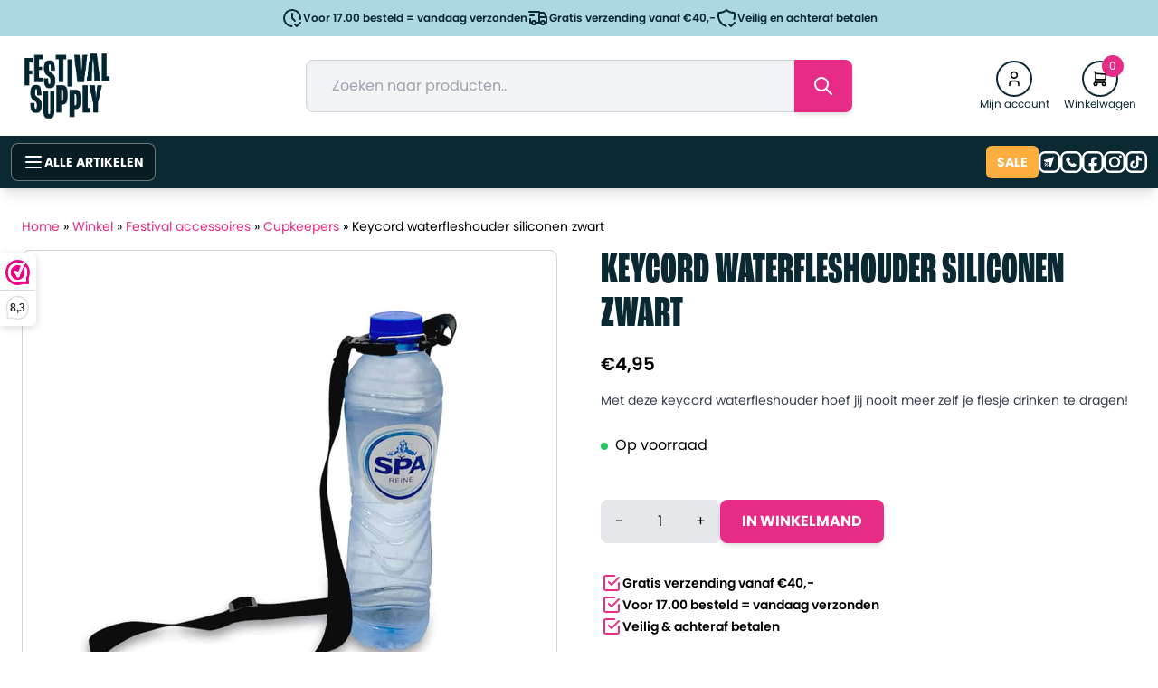

--- FILE ---
content_type: text/html; charset=UTF-8
request_url: https://festivalsupply.nl/catalogus/festival-accessoires/cupkeepers/keycord-waterfleshouder-siliconen-zwart/
body_size: 39124
content:
<!DOCTYPE html>
<html lang="nl-NL">
<head>
    <meta charset="UTF-8">
    <meta name="viewport" content="width=device-width, initial-scale=1.0">
    <link rel="stylesheet" href="https://use.typekit.net/xel4qlb.css">
    <link rel="preconnect" href="https://fonts.googleapis.com">
    <link rel="preconnect" href="https://fonts.gstatic.com" crossorigin>
    <link href="https://fonts.googleapis.com/css2?family=Poppins:wght@100;200;300;600;800&display=swap" rel="stylesheet">
    <title>Keycord waterfleshouder siliconen zwart - Festival Supply</title>
    <script type="text/javascript" src="https://festivalsupply.nl/wp-admin/admin-ajax.php?action=pll_xdata_check&#038;redirect=https%3A%2F%2Ffestivalsupply.nl%2Fcatalogus%2Ffestival-accessoires%2Fcupkeepers%2Fkeycord-waterfleshouder-siliconen-zwart%2F&#038;nonce=d61746a019" async></script><meta name='robots' content='index, follow, max-image-preview:large, max-snippet:-1, max-video-preview:-1' />
<link rel="alternate" href="https://festivalsupply.nl/catalogus/festival-accessoires/cupkeepers/keycord-waterfleshouder-siliconen-zwart/" hreflang="nl" />
<link rel="alternate" href="https://fr.festivalsupply.eu/catalogus/accessoires-de-festival/cupkeepers-3/porte-gourde-silicone-noir/" hreflang="fr" />
<link rel="alternate" href="https://en.festivalsupply.eu/catalogus/festival-accessories/cupkeepers/keychain-water-bottle-holder-silicone-black/" hreflang="en" />
<link rel="alternate" href="https://de.festivalsupply.eu/catalogus/festivalzubehor/cupkeepers-de/schluesselband-flaschenhalter-silikon-schwarz/" hreflang="de" />

	<!-- This site is optimized with the Yoast SEO Premium plugin v26.7 (Yoast SEO v26.7) - https://yoast.com/wordpress/plugins/seo/ -->
	<meta name="description" content="Met deze keycord waterfleshouder hoef jij nooit meer zelf je flesje drinken te dragen!" />
	<link rel="canonical" href="https://festivalsupply.nl/catalogus/festival-accessoires/cupkeepers/keycord-waterfleshouder-siliconen-zwart/" />
	<meta property="og:locale" content="nl_NL" />
	<meta property="og:locale:alternate" content="fr_FR" />
	<meta property="og:locale:alternate" content="en_GB" />
	<meta property="og:locale:alternate" content="de_DE" />
	<meta property="og:type" content="product" />
	<meta property="og:title" content="Keycord waterfleshouder siliconen zwart" />
	<meta property="og:description" content="Met deze keycord waterfleshouder hoef jij nooit meer zelf je flesje drinken te dragen!" />
	<meta property="og:url" content="https://festivalsupply.nl/catalogus/festival-accessoires/cupkeepers/keycord-waterfleshouder-siliconen-zwart/" />
	<meta property="og:site_name" content="Festival Supply" />
	<meta property="article:modified_time" content="2026-01-07T17:16:06+00:00" />
	<meta property="og:image" content="https://festivalsupply.nl/wp-content/uploads/2023/02/5b99-0632-4de4-bfd6-20edb202cdbe.jpg" />
	<meta property="og:image:width" content="1000" />
	<meta property="og:image:height" content="1000" />
	<meta property="og:image:type" content="image/jpeg" /><meta property="og:image" content="https://festivalsupply.nl/wp-content/uploads/2023/02/e685-0f44-4bb2-b922-e04b32a9346e.jpg" />
	<meta property="og:image:width" content="1000" />
	<meta property="og:image:height" content="1000" />
	<meta property="og:image:type" content="image/jpeg" />
	<meta name="twitter:card" content="summary_large_image" />
	<meta name="twitter:label1" content="Prijs" />
	<meta name="twitter:data1" content="&euro;4,95" />
	<meta name="twitter:label2" content="Beschikbaarheid" />
	<meta name="twitter:data2" content="Op voorraad" />
	<script type="application/ld+json" class="yoast-schema-graph">{"@context":"https://schema.org","@graph":[{"@type":["WebPage","ItemPage"],"@id":"https://festivalsupply.nl/catalogus/festival-accessoires/cupkeepers/keycord-waterfleshouder-siliconen-zwart/","url":"https://festivalsupply.nl/catalogus/festival-accessoires/cupkeepers/keycord-waterfleshouder-siliconen-zwart/","name":"Keycord waterfleshouder siliconen zwart - Festival Supply","isPartOf":{"@id":"https://festivalsupply.nl/#website"},"primaryImageOfPage":{"@id":"https://festivalsupply.nl/catalogus/festival-accessoires/cupkeepers/keycord-waterfleshouder-siliconen-zwart/#primaryimage"},"image":{"@id":"https://festivalsupply.nl/catalogus/festival-accessoires/cupkeepers/keycord-waterfleshouder-siliconen-zwart/#primaryimage"},"thumbnailUrl":"https://festivalsupply.nl/wp-content/uploads/2023/02/5b99-0632-4de4-bfd6-20edb202cdbe.jpg","breadcrumb":{"@id":"https://festivalsupply.nl/catalogus/festival-accessoires/cupkeepers/keycord-waterfleshouder-siliconen-zwart/#breadcrumb"},"inLanguage":"nl-NL","potentialAction":{"@type":"BuyAction","target":"https://festivalsupply.nl/catalogus/festival-accessoires/cupkeepers/keycord-waterfleshouder-siliconen-zwart/"}},{"@type":"ImageObject","inLanguage":"nl-NL","@id":"https://festivalsupply.nl/catalogus/festival-accessoires/cupkeepers/keycord-waterfleshouder-siliconen-zwart/#primaryimage","url":"https://festivalsupply.nl/wp-content/uploads/2023/02/5b99-0632-4de4-bfd6-20edb202cdbe.jpg","contentUrl":"https://festivalsupply.nl/wp-content/uploads/2023/02/5b99-0632-4de4-bfd6-20edb202cdbe.jpg","width":1000,"height":1000},{"@type":"BreadcrumbList","@id":"https://festivalsupply.nl/catalogus/festival-accessoires/cupkeepers/keycord-waterfleshouder-siliconen-zwart/#breadcrumb","itemListElement":[{"@type":"ListItem","position":1,"name":"Home","item":"https://festivalsupply.nl/"},{"@type":"ListItem","position":2,"name":"Winkel","item":"https://festivalsupply.nl/winkel/"},{"@type":"ListItem","position":3,"name":"Festival accessoires","item":"https://festivalsupply.nl/categorie/festival-accessoires/"},{"@type":"ListItem","position":4,"name":"Cupkeepers","item":"https://festivalsupply.nl/categorie/festival-accessoires/cupkeepers/"},{"@type":"ListItem","position":5,"name":"Keycord waterfleshouder siliconen zwart"}]},{"@type":"WebSite","@id":"https://festivalsupply.nl/#website","url":"https://festivalsupply.nl/","name":"Festival Supply","description":"Al je festival artikelen in één winkel!","publisher":{"@id":"https://festivalsupply.nl/#organization"},"potentialAction":[{"@type":"SearchAction","target":{"@type":"EntryPoint","urlTemplate":"https://festivalsupply.nl/?s={search_term_string}"},"query-input":{"@type":"PropertyValueSpecification","valueRequired":true,"valueName":"search_term_string"}}],"inLanguage":"nl-NL"},{"@type":"Organization","@id":"https://festivalsupply.nl/#organization","name":"Festival Supply","url":"https://festivalsupply.nl/","logo":{"@type":"ImageObject","inLanguage":"nl-NL","@id":"https://festivalsupply.nl/#/schema/logo/image/","url":"https://en.festivalsupply.eu/wp-content/uploads/2025/01/festivalsupply-logo-small.png","contentUrl":"https://en.festivalsupply.eu/wp-content/uploads/2025/01/festivalsupply-logo-small.png","width":300,"height":234,"caption":"Festival Supply"},"image":{"@id":"https://festivalsupply.nl/#/schema/logo/image/"},"sameAs":["https://www.facebook.com/festivalsupplyNL/"]}]}</script>
	<meta property="product:price:amount" content="4.95" />
	<meta property="product:price:currency" content="EUR" />
	<meta property="og:availability" content="instock" />
	<meta property="product:availability" content="instock" />
	<meta property="product:retailer_item_id" content="8720663685148" />
	<meta property="product:condition" content="new" />
	<!-- / Yoast SEO Premium plugin. -->


<link rel='dns-prefetch' href='//tagging.festivalsupply.nl' />
<link rel='dns-prefetch' href='//www.google.com' />
<link rel="alternate" type="application/rss+xml" title="Festival Supply &raquo; Keycord waterfleshouder siliconen zwart reacties feed" href="https://festivalsupply.nl/catalogus/festival-accessoires/cupkeepers/keycord-waterfleshouder-siliconen-zwart/feed/" />
<link rel="alternate" title="oEmbed (JSON)" type="application/json+oembed" href="https://festivalsupply.nl/wp-json/oembed/1.0/embed?url=https%3A%2F%2Ffestivalsupply.nl%2Fcatalogus%2Ffestival-accessoires%2Fcupkeepers%2Fkeycord-waterfleshouder-siliconen-zwart%2F" />
<link rel="alternate" title="oEmbed (XML)" type="text/xml+oembed" href="https://festivalsupply.nl/wp-json/oembed/1.0/embed?url=https%3A%2F%2Ffestivalsupply.nl%2Fcatalogus%2Ffestival-accessoires%2Fcupkeepers%2Fkeycord-waterfleshouder-siliconen-zwart%2F&#038;format=xml" />
<style id='wp-img-auto-sizes-contain-inline-css' type='text/css'>
img:is([sizes=auto i],[sizes^="auto," i]){contain-intrinsic-size:3000px 1500px}
/*# sourceURL=wp-img-auto-sizes-contain-inline-css */
</style>
<style id='wp-emoji-styles-inline-css' type='text/css'>

	img.wp-smiley, img.emoji {
		display: inline !important;
		border: none !important;
		box-shadow: none !important;
		height: 1em !important;
		width: 1em !important;
		margin: 0 0.07em !important;
		vertical-align: -0.1em !important;
		background: none !important;
		padding: 0 !important;
	}
/*# sourceURL=wp-emoji-styles-inline-css */
</style>
<style id='wp-block-library-inline-css' type='text/css'>
:root{--wp-block-synced-color:#7a00df;--wp-block-synced-color--rgb:122,0,223;--wp-bound-block-color:var(--wp-block-synced-color);--wp-editor-canvas-background:#ddd;--wp-admin-theme-color:#007cba;--wp-admin-theme-color--rgb:0,124,186;--wp-admin-theme-color-darker-10:#006ba1;--wp-admin-theme-color-darker-10--rgb:0,107,160.5;--wp-admin-theme-color-darker-20:#005a87;--wp-admin-theme-color-darker-20--rgb:0,90,135;--wp-admin-border-width-focus:2px}@media (min-resolution:192dpi){:root{--wp-admin-border-width-focus:1.5px}}.wp-element-button{cursor:pointer}:root .has-very-light-gray-background-color{background-color:#eee}:root .has-very-dark-gray-background-color{background-color:#313131}:root .has-very-light-gray-color{color:#eee}:root .has-very-dark-gray-color{color:#313131}:root .has-vivid-green-cyan-to-vivid-cyan-blue-gradient-background{background:linear-gradient(135deg,#00d084,#0693e3)}:root .has-purple-crush-gradient-background{background:linear-gradient(135deg,#34e2e4,#4721fb 50%,#ab1dfe)}:root .has-hazy-dawn-gradient-background{background:linear-gradient(135deg,#faaca8,#dad0ec)}:root .has-subdued-olive-gradient-background{background:linear-gradient(135deg,#fafae1,#67a671)}:root .has-atomic-cream-gradient-background{background:linear-gradient(135deg,#fdd79a,#004a59)}:root .has-nightshade-gradient-background{background:linear-gradient(135deg,#330968,#31cdcf)}:root .has-midnight-gradient-background{background:linear-gradient(135deg,#020381,#2874fc)}:root{--wp--preset--font-size--normal:16px;--wp--preset--font-size--huge:42px}.has-regular-font-size{font-size:1em}.has-larger-font-size{font-size:2.625em}.has-normal-font-size{font-size:var(--wp--preset--font-size--normal)}.has-huge-font-size{font-size:var(--wp--preset--font-size--huge)}.has-text-align-center{text-align:center}.has-text-align-left{text-align:left}.has-text-align-right{text-align:right}.has-fit-text{white-space:nowrap!important}#end-resizable-editor-section{display:none}.aligncenter{clear:both}.items-justified-left{justify-content:flex-start}.items-justified-center{justify-content:center}.items-justified-right{justify-content:flex-end}.items-justified-space-between{justify-content:space-between}.screen-reader-text{border:0;clip-path:inset(50%);height:1px;margin:-1px;overflow:hidden;padding:0;position:absolute;width:1px;word-wrap:normal!important}.screen-reader-text:focus{background-color:#ddd;clip-path:none;color:#444;display:block;font-size:1em;height:auto;left:5px;line-height:normal;padding:15px 23px 14px;text-decoration:none;top:5px;width:auto;z-index:100000}html :where(.has-border-color){border-style:solid}html :where([style*=border-top-color]){border-top-style:solid}html :where([style*=border-right-color]){border-right-style:solid}html :where([style*=border-bottom-color]){border-bottom-style:solid}html :where([style*=border-left-color]){border-left-style:solid}html :where([style*=border-width]){border-style:solid}html :where([style*=border-top-width]){border-top-style:solid}html :where([style*=border-right-width]){border-right-style:solid}html :where([style*=border-bottom-width]){border-bottom-style:solid}html :where([style*=border-left-width]){border-left-style:solid}html :where(img[class*=wp-image-]){height:auto;max-width:100%}:where(figure){margin:0 0 1em}html :where(.is-position-sticky){--wp-admin--admin-bar--position-offset:var(--wp-admin--admin-bar--height,0px)}@media screen and (max-width:600px){html :where(.is-position-sticky){--wp-admin--admin-bar--position-offset:0px}}

/*# sourceURL=wp-block-library-inline-css */
</style><link rel='stylesheet' id='wc-blocks-style-css' href='https://festivalsupply.nl/wp-content/plugins/woocommerce/assets/client/blocks/wc-blocks.css?ver=wc-10.4.3' type='text/css' media='all' />
<style id='global-styles-inline-css' type='text/css'>
:root{--wp--preset--aspect-ratio--square: 1;--wp--preset--aspect-ratio--4-3: 4/3;--wp--preset--aspect-ratio--3-4: 3/4;--wp--preset--aspect-ratio--3-2: 3/2;--wp--preset--aspect-ratio--2-3: 2/3;--wp--preset--aspect-ratio--16-9: 16/9;--wp--preset--aspect-ratio--9-16: 9/16;--wp--preset--color--black: #000000;--wp--preset--color--cyan-bluish-gray: #abb8c3;--wp--preset--color--white: #ffffff;--wp--preset--color--pale-pink: #f78da7;--wp--preset--color--vivid-red: #cf2e2e;--wp--preset--color--luminous-vivid-orange: #ff6900;--wp--preset--color--luminous-vivid-amber: #fcb900;--wp--preset--color--light-green-cyan: #7bdcb5;--wp--preset--color--vivid-green-cyan: #00d084;--wp--preset--color--pale-cyan-blue: #8ed1fc;--wp--preset--color--vivid-cyan-blue: #0693e3;--wp--preset--color--vivid-purple: #9b51e0;--wp--preset--gradient--vivid-cyan-blue-to-vivid-purple: linear-gradient(135deg,rgb(6,147,227) 0%,rgb(155,81,224) 100%);--wp--preset--gradient--light-green-cyan-to-vivid-green-cyan: linear-gradient(135deg,rgb(122,220,180) 0%,rgb(0,208,130) 100%);--wp--preset--gradient--luminous-vivid-amber-to-luminous-vivid-orange: linear-gradient(135deg,rgb(252,185,0) 0%,rgb(255,105,0) 100%);--wp--preset--gradient--luminous-vivid-orange-to-vivid-red: linear-gradient(135deg,rgb(255,105,0) 0%,rgb(207,46,46) 100%);--wp--preset--gradient--very-light-gray-to-cyan-bluish-gray: linear-gradient(135deg,rgb(238,238,238) 0%,rgb(169,184,195) 100%);--wp--preset--gradient--cool-to-warm-spectrum: linear-gradient(135deg,rgb(74,234,220) 0%,rgb(151,120,209) 20%,rgb(207,42,186) 40%,rgb(238,44,130) 60%,rgb(251,105,98) 80%,rgb(254,248,76) 100%);--wp--preset--gradient--blush-light-purple: linear-gradient(135deg,rgb(255,206,236) 0%,rgb(152,150,240) 100%);--wp--preset--gradient--blush-bordeaux: linear-gradient(135deg,rgb(254,205,165) 0%,rgb(254,45,45) 50%,rgb(107,0,62) 100%);--wp--preset--gradient--luminous-dusk: linear-gradient(135deg,rgb(255,203,112) 0%,rgb(199,81,192) 50%,rgb(65,88,208) 100%);--wp--preset--gradient--pale-ocean: linear-gradient(135deg,rgb(255,245,203) 0%,rgb(182,227,212) 50%,rgb(51,167,181) 100%);--wp--preset--gradient--electric-grass: linear-gradient(135deg,rgb(202,248,128) 0%,rgb(113,206,126) 100%);--wp--preset--gradient--midnight: linear-gradient(135deg,rgb(2,3,129) 0%,rgb(40,116,252) 100%);--wp--preset--font-size--small: 13px;--wp--preset--font-size--medium: 20px;--wp--preset--font-size--large: 36px;--wp--preset--font-size--x-large: 42px;--wp--preset--spacing--20: 0.44rem;--wp--preset--spacing--30: 0.67rem;--wp--preset--spacing--40: 1rem;--wp--preset--spacing--50: 1.5rem;--wp--preset--spacing--60: 2.25rem;--wp--preset--spacing--70: 3.38rem;--wp--preset--spacing--80: 5.06rem;--wp--preset--shadow--natural: 6px 6px 9px rgba(0, 0, 0, 0.2);--wp--preset--shadow--deep: 12px 12px 50px rgba(0, 0, 0, 0.4);--wp--preset--shadow--sharp: 6px 6px 0px rgba(0, 0, 0, 0.2);--wp--preset--shadow--outlined: 6px 6px 0px -3px rgb(255, 255, 255), 6px 6px rgb(0, 0, 0);--wp--preset--shadow--crisp: 6px 6px 0px rgb(0, 0, 0);}:where(.is-layout-flex){gap: 0.5em;}:where(.is-layout-grid){gap: 0.5em;}body .is-layout-flex{display: flex;}.is-layout-flex{flex-wrap: wrap;align-items: center;}.is-layout-flex > :is(*, div){margin: 0;}body .is-layout-grid{display: grid;}.is-layout-grid > :is(*, div){margin: 0;}:where(.wp-block-columns.is-layout-flex){gap: 2em;}:where(.wp-block-columns.is-layout-grid){gap: 2em;}:where(.wp-block-post-template.is-layout-flex){gap: 1.25em;}:where(.wp-block-post-template.is-layout-grid){gap: 1.25em;}.has-black-color{color: var(--wp--preset--color--black) !important;}.has-cyan-bluish-gray-color{color: var(--wp--preset--color--cyan-bluish-gray) !important;}.has-white-color{color: var(--wp--preset--color--white) !important;}.has-pale-pink-color{color: var(--wp--preset--color--pale-pink) !important;}.has-vivid-red-color{color: var(--wp--preset--color--vivid-red) !important;}.has-luminous-vivid-orange-color{color: var(--wp--preset--color--luminous-vivid-orange) !important;}.has-luminous-vivid-amber-color{color: var(--wp--preset--color--luminous-vivid-amber) !important;}.has-light-green-cyan-color{color: var(--wp--preset--color--light-green-cyan) !important;}.has-vivid-green-cyan-color{color: var(--wp--preset--color--vivid-green-cyan) !important;}.has-pale-cyan-blue-color{color: var(--wp--preset--color--pale-cyan-blue) !important;}.has-vivid-cyan-blue-color{color: var(--wp--preset--color--vivid-cyan-blue) !important;}.has-vivid-purple-color{color: var(--wp--preset--color--vivid-purple) !important;}.has-black-background-color{background-color: var(--wp--preset--color--black) !important;}.has-cyan-bluish-gray-background-color{background-color: var(--wp--preset--color--cyan-bluish-gray) !important;}.has-white-background-color{background-color: var(--wp--preset--color--white) !important;}.has-pale-pink-background-color{background-color: var(--wp--preset--color--pale-pink) !important;}.has-vivid-red-background-color{background-color: var(--wp--preset--color--vivid-red) !important;}.has-luminous-vivid-orange-background-color{background-color: var(--wp--preset--color--luminous-vivid-orange) !important;}.has-luminous-vivid-amber-background-color{background-color: var(--wp--preset--color--luminous-vivid-amber) !important;}.has-light-green-cyan-background-color{background-color: var(--wp--preset--color--light-green-cyan) !important;}.has-vivid-green-cyan-background-color{background-color: var(--wp--preset--color--vivid-green-cyan) !important;}.has-pale-cyan-blue-background-color{background-color: var(--wp--preset--color--pale-cyan-blue) !important;}.has-vivid-cyan-blue-background-color{background-color: var(--wp--preset--color--vivid-cyan-blue) !important;}.has-vivid-purple-background-color{background-color: var(--wp--preset--color--vivid-purple) !important;}.has-black-border-color{border-color: var(--wp--preset--color--black) !important;}.has-cyan-bluish-gray-border-color{border-color: var(--wp--preset--color--cyan-bluish-gray) !important;}.has-white-border-color{border-color: var(--wp--preset--color--white) !important;}.has-pale-pink-border-color{border-color: var(--wp--preset--color--pale-pink) !important;}.has-vivid-red-border-color{border-color: var(--wp--preset--color--vivid-red) !important;}.has-luminous-vivid-orange-border-color{border-color: var(--wp--preset--color--luminous-vivid-orange) !important;}.has-luminous-vivid-amber-border-color{border-color: var(--wp--preset--color--luminous-vivid-amber) !important;}.has-light-green-cyan-border-color{border-color: var(--wp--preset--color--light-green-cyan) !important;}.has-vivid-green-cyan-border-color{border-color: var(--wp--preset--color--vivid-green-cyan) !important;}.has-pale-cyan-blue-border-color{border-color: var(--wp--preset--color--pale-cyan-blue) !important;}.has-vivid-cyan-blue-border-color{border-color: var(--wp--preset--color--vivid-cyan-blue) !important;}.has-vivid-purple-border-color{border-color: var(--wp--preset--color--vivid-purple) !important;}.has-vivid-cyan-blue-to-vivid-purple-gradient-background{background: var(--wp--preset--gradient--vivid-cyan-blue-to-vivid-purple) !important;}.has-light-green-cyan-to-vivid-green-cyan-gradient-background{background: var(--wp--preset--gradient--light-green-cyan-to-vivid-green-cyan) !important;}.has-luminous-vivid-amber-to-luminous-vivid-orange-gradient-background{background: var(--wp--preset--gradient--luminous-vivid-amber-to-luminous-vivid-orange) !important;}.has-luminous-vivid-orange-to-vivid-red-gradient-background{background: var(--wp--preset--gradient--luminous-vivid-orange-to-vivid-red) !important;}.has-very-light-gray-to-cyan-bluish-gray-gradient-background{background: var(--wp--preset--gradient--very-light-gray-to-cyan-bluish-gray) !important;}.has-cool-to-warm-spectrum-gradient-background{background: var(--wp--preset--gradient--cool-to-warm-spectrum) !important;}.has-blush-light-purple-gradient-background{background: var(--wp--preset--gradient--blush-light-purple) !important;}.has-blush-bordeaux-gradient-background{background: var(--wp--preset--gradient--blush-bordeaux) !important;}.has-luminous-dusk-gradient-background{background: var(--wp--preset--gradient--luminous-dusk) !important;}.has-pale-ocean-gradient-background{background: var(--wp--preset--gradient--pale-ocean) !important;}.has-electric-grass-gradient-background{background: var(--wp--preset--gradient--electric-grass) !important;}.has-midnight-gradient-background{background: var(--wp--preset--gradient--midnight) !important;}.has-small-font-size{font-size: var(--wp--preset--font-size--small) !important;}.has-medium-font-size{font-size: var(--wp--preset--font-size--medium) !important;}.has-large-font-size{font-size: var(--wp--preset--font-size--large) !important;}.has-x-large-font-size{font-size: var(--wp--preset--font-size--x-large) !important;}
/*# sourceURL=global-styles-inline-css */
</style>

<style id='classic-theme-styles-inline-css' type='text/css'>
/*! This file is auto-generated */
.wp-block-button__link{color:#fff;background-color:#32373c;border-radius:9999px;box-shadow:none;text-decoration:none;padding:calc(.667em + 2px) calc(1.333em + 2px);font-size:1.125em}.wp-block-file__button{background:#32373c;color:#fff;text-decoration:none}
/*# sourceURL=/wp-includes/css/classic-themes.min.css */
</style>
<style id='age-gate-custom-inline-css' type='text/css'>
:root{--ag-background-image-position: center center;--ag-background-image-opacity: 1;--ag-form-background: rgba(255,255,255,1);--ag-text-color: #000000;--ag-blur: 5px;}
/*# sourceURL=age-gate-custom-inline-css */
</style>
<link rel='stylesheet' id='age-gate-css' href='https://festivalsupply.nl/wp-content/plugins/age-gate/dist/main.css?ver=3.7.2' type='text/css' media='all' />
<style id='age-gate-options-inline-css' type='text/css'>
:root{--ag-background-image-position: center center;--ag-background-image-opacity: 1;--ag-form-background: rgba(255,255,255,1);--ag-text-color: #000000;--ag-blur: 5px;}
/*# sourceURL=age-gate-options-inline-css */
</style>
<link rel='stylesheet' id='photoswipe-css' href='https://festivalsupply.nl/wp-content/plugins/woocommerce/assets/css/photoswipe/photoswipe.min.css?ver=10.4.3' type='text/css' media='all' />
<link rel='stylesheet' id='photoswipe-default-skin-css' href='https://festivalsupply.nl/wp-content/plugins/woocommerce/assets/css/photoswipe/default-skin/default-skin.min.css?ver=10.4.3' type='text/css' media='all' />
<link rel='stylesheet' id='woocommerce-layout-css' href='https://festivalsupply.nl/wp-content/plugins/woocommerce/assets/css/woocommerce-layout.css?ver=10.4.3' type='text/css' media='all' />
<link rel='stylesheet' id='woocommerce-smallscreen-css' href='https://festivalsupply.nl/wp-content/plugins/woocommerce/assets/css/woocommerce-smallscreen.css?ver=10.4.3' type='text/css' media='only screen and (max-width: 768px)' />
<style id='woocommerce-inline-inline-css' type='text/css'>
.woocommerce form .form-row .required { visibility: visible; }
/*# sourceURL=woocommerce-inline-inline-css */
</style>
<link rel='stylesheet' id='cvb-button-css-css' href='https://festivalsupply.nl/wp-content/plugins/cvb-gateway/src/Gateway/../../assets/css/style.css?ver=1.1.5' type='text/css' media='all' />
<link rel='stylesheet' id='wc-minimum-quantity-step-css' href='https://festivalsupply.nl/wp-content/plugins/wc-minimum-quantity-step-claude-woocommerce-quantity-step-plugin-011CUtJfZgDTe7LvB9yjvZbR/assets/css/frontend.css?ver=1.0.2' type='text/css' media='all' />
<link rel='stylesheet' id='style-css' href='https://festivalsupply.nl/wp-content/themes/happyshopper/style.css?ver=1.1.57' type='text/css' media='all' />
<style id='style-inline-css' type='text/css'>

            :root {
                --primary-color: #E72C87;
                --secondary-color: #0B2933;
                --tertiary-color: #28356D;
                --accent-color: #FEAD3F;
                --link-color: #E72C87;
                --dark-color: #0B2933;
                --logo-width-mobile: 90px;
                --logo-width-desktop: 100px;
                --body-bg-color: #ffffff;
                --header-main-bg-color: transparent;
            }

            .custom-body-bg {
                background-color: var(--body-bg-color);
            }

            .custom-header-main-bg {
                background-color: var(--header-main-bg-color);
            }

            .site-logo {
                width: var(--logo-width-mobile);
            }
            @media (min-width: 768px) {
                .site-logo {
                    width: var(--logo-width-desktop);
                }
            }

            /* Hero section styles */
            .hero-section {
                background-position: 0px -60px;
            }
            @media (max-width: 1023px) {
                .hero-section {
                    background-position: center !important;
                }
            }

            /* Footer styles */
            .footer-section {
                background: linear-gradient(rgba(11, 41, 51, 0.8), rgba(11, 41, 51, 1)), url('https://festivalsupply.nl/wp-content/uploads/2025/06/bg-image.jpg') center/cover no-repeat;
            }
        
/*# sourceURL=style-inline-css */
</style>
<link rel='stylesheet' id='postnl-fe-checkout-css' href='https://festivalsupply.nl/wp-content/plugins/woo-postnl/assets/css/fe-checkout.css?ver=5.9.1' type='text/css' media='all' />
<link rel='stylesheet' id='cwginstock_frontend_css-css' href='https://festivalsupply.nl/wp-content/plugins/back-in-stock-notifier-for-woocommerce/assets/css/frontend.min.css?ver=6.3.0' type='text/css' media='' />
<style id='cwginstock_frontend_css-inline-css' type='text/css'>
.grecaptcha-badge { visibility: hidden !important; }
/*# sourceURL=cwginstock_frontend_css-inline-css */
</style>
<link rel='stylesheet' id='cwginstock_bootstrap-css' href='https://festivalsupply.nl/wp-content/plugins/back-in-stock-notifier-for-woocommerce/assets/css/bootstrap.min.css?ver=6.3.0' type='text/css' media='' />
<script>(function(url,id){var script=document.createElement('script');script.async=true;script.src='https://'+url+'/sidebar.js?id='+id+'&c='+cachebuster(10,id);var ref=document.getElementsByTagName('script')[0];ref.parentNode.insertBefore(script,ref);function cachebuster(refreshMinutes,id){var now=Date.now();var interval=refreshMinutes*60e3;var shift=(Math.sin(id)||0)*interval;return Math.floor((now+shift)/interval);}})("dashboard.webwinkelkeur.nl",1202638);</script><script type="text/javascript" src="https://festivalsupply.nl/wp-includes/js/dist/hooks.min.js?ver=dd5603f07f9220ed27f1" id="wp-hooks-js"></script>
<script type="text/javascript" src="https://festivalsupply.nl/wp-includes/js/jquery/jquery.min.js?ver=3.7.1" id="jquery-core-js"></script>
<script type="text/javascript" src="https://festivalsupply.nl/wp-includes/js/jquery/jquery-migrate.min.js?ver=3.4.1" id="jquery-migrate-js"></script>
<script type="text/javascript" src="https://festivalsupply.nl/wp-content/plugins/woocommerce/assets/js/jquery-blockui/jquery.blockUI.min.js?ver=2.7.0-wc.10.4.3" id="wc-jquery-blockui-js" data-wp-strategy="defer"></script>
<script type="text/javascript" id="wc-add-to-cart-js-extra">
/* <![CDATA[ */
var wc_add_to_cart_params = {"ajax_url":"/wp-admin/admin-ajax.php","wc_ajax_url":"/?wc-ajax=%%endpoint%%","i18n_view_cart":"Bekijk winkelwagen","cart_url":"https://festivalsupply.nl/winkelwagen/","is_cart":"","cart_redirect_after_add":"no"};
//# sourceURL=wc-add-to-cart-js-extra
/* ]]> */
</script>
<script type="text/javascript" src="https://festivalsupply.nl/wp-content/plugins/woocommerce/assets/js/frontend/add-to-cart.min.js?ver=10.4.3" id="wc-add-to-cart-js" defer="defer" data-wp-strategy="defer"></script>
<script type="text/javascript" src="https://festivalsupply.nl/wp-content/plugins/woocommerce/assets/js/photoswipe/photoswipe.min.js?ver=4.1.1-wc.10.4.3" id="wc-photoswipe-js" defer="defer" data-wp-strategy="defer"></script>
<script type="text/javascript" src="https://festivalsupply.nl/wp-content/plugins/woocommerce/assets/js/photoswipe/photoswipe-ui-default.min.js?ver=4.1.1-wc.10.4.3" id="wc-photoswipe-ui-default-js" defer="defer" data-wp-strategy="defer"></script>
<script type="text/javascript" id="wc-single-product-js-extra">
/* <![CDATA[ */
var wc_single_product_params = {"i18n_required_rating_text":"Selecteer een waardering","i18n_rating_options":["1 van de 5 sterren","2 van de 5 sterren","3 van de 5 sterren","4 van de 5 sterren","5 van de 5 sterren"],"i18n_product_gallery_trigger_text":"Afbeeldinggalerij in volledig scherm bekijken","review_rating_required":"yes","flexslider":{"rtl":false,"animation":"slide","smoothHeight":true,"directionNav":false,"controlNav":"thumbnails","slideshow":false,"animationSpeed":500,"animationLoop":false,"allowOneSlide":false},"zoom_enabled":"","zoom_options":[],"photoswipe_enabled":"1","photoswipe_options":{"shareEl":false,"closeOnScroll":false,"history":false,"hideAnimationDuration":0,"showAnimationDuration":0},"flexslider_enabled":""};
//# sourceURL=wc-single-product-js-extra
/* ]]> */
</script>
<script type="text/javascript" src="https://festivalsupply.nl/wp-content/plugins/woocommerce/assets/js/frontend/single-product.min.js?ver=10.4.3" id="wc-single-product-js" defer="defer" data-wp-strategy="defer"></script>
<script type="text/javascript" src="https://festivalsupply.nl/wp-content/plugins/woocommerce/assets/js/js-cookie/js.cookie.min.js?ver=2.1.4-wc.10.4.3" id="wc-js-cookie-js" data-wp-strategy="defer"></script>
<script type="text/javascript" id="tagging-domain-src-js-after">
/* <![CDATA[ */
window.tagging_domain = "https://tagging.festivalsupply.nl";
//# sourceURL=tagging-domain-src-js-after
/* ]]> */
</script>
<script type="text/javascript" id="tagging-gtm-script-js-after">
/* <![CDATA[ */
  (function(){function t(t,e,r){if("cookie"===t){var n=document.cookie.split(";");for(var o=0;o<n.length;o++){var i=n[o].split("=");if(i[0].trim()===e)return i[1]}}else if("localStorage"===t)return localStorage.getItem(e);else if("jsVariable"===t)return window[e];else console.warn("invalid uid source",t)}function e(e,r,n){var o=document.createElement("script");o.async=!0,o.src=r,e.insertBefore(o,n)}function r(r,n,o,i,a){var c,s=!1;try{var u=navigator.userAgent,f=/Version\/([0-9\._]+)(.*Mobile)?.*Safari.*/.exec(u);f&&parseFloat(f[1])>=16.4&&(c=t(o,i,""),s=!0)}catch(t){console.error(t)}var l=window[a]=window[a]||[];l.push({"gtm.start":(new Date).getTime(),event:"gtm.js"});var g=r+"/Wks1NEM3JmVu.js?sp="+n+(s?"&enableCK=true":"")+(c?"&mcookie="+encodeURIComponent(c):""),d=document.getElementsByTagName("script")[0];e(d.parentNode,g,d)}r("https://tagging.festivalsupply.nl","TZZKHBX","cookie","_taggingmk","dataLayer")})();
//# sourceURL=tagging-gtm-script-js-after
/* ]]> */
</script>
<script type="text/javascript" id="wpm-js-extra">
/* <![CDATA[ */
var wpm = {"ajax_url":"https://festivalsupply.nl/wp-admin/admin-ajax.php","root":"https://festivalsupply.nl/wp-json/","nonce_wp_rest":"c016203239","nonce_ajax":"70f6f0f495"};
//# sourceURL=wpm-js-extra
/* ]]> */
</script>
<script type="text/javascript" src="https://festivalsupply.nl/wp-content/plugins/pixel-manager-pro-for-woocommerce/js/public/pro/wpm-public__premium_only.p1.min.js?ver=1.52.0" id="wpm-js"></script>
<script type="text/javascript" src="https://www.google.com/recaptcha/api.js?render=6LfFwIQeAAAAADTOoXUzllzO8q7JVaZvoTTzcT-_&amp;ver=6.3.0" id="recaptcha-js"></script>
<link rel="https://api.w.org/" href="https://festivalsupply.nl/wp-json/" /><link rel="alternate" title="JSON" type="application/json" href="https://festivalsupply.nl/wp-json/wp/v2/product/288051" /><link rel="EditURI" type="application/rsd+xml" title="RSD" href="https://festivalsupply.nl/xmlrpc.php?rsd" />
<meta name="generator" content="WordPress 6.9" />
<meta name="generator" content="WooCommerce 10.4.3" />
<link rel='shortlink' href='https://festivalsupply.nl/?p=288051' />
<meta name="generator" content="performant-translations 1.2.0">
<meta name="tagging-version" content="2.3.4">	<noscript><style>.woocommerce-product-gallery{ opacity: 1 !important; }</style></noscript>
	
<!-- START Pixel Manager for WooCommerce -->

		<script>

			window.wpmDataLayer = window.wpmDataLayer || {};
			window.wpmDataLayer = Object.assign(window.wpmDataLayer, {"cart":{},"cart_item_keys":{},"version":{"number":"1.52.0","pro":true,"eligible_for_updates":true,"distro":"fms","beta":false,"show":true},"pixels":{"google":{"linker":{"settings":null},"user_id":true,"ads":{"conversion_ids":{"AW-381690314":"H8RWCKzuy7IDEMrDgLYB"},"dynamic_remarketing":{"status":true,"id_type":"sku","send_events_with_parent_ids":true},"google_business_vertical":"retail","phone_conversion_number":"","phone_conversion_label":""},"analytics":{"ga4":{"measurement_id":"G-TNYLP8VLBC","parameters":{},"mp_active":false,"debug_mode":false,"page_load_time_tracking":false},"id_type":"post_id"},"tag_id":"AW-381690314","tag_id_suppressed":[],"tag_gateway":{"measurement_path":""},"tcf_support":true,"consent_mode":{"is_active":true,"wait_for_update":500,"ads_data_redaction":false,"url_passthrough":true},"enhanced_conversions":{"is_active":true}},"facebook":{"pixel_id":"258631758594953","dynamic_remarketing":{"id_type":"sku"},"capi":true,"advanced_matching":false,"exclusion_patterns":[],"fbevents_js_url":"https://connect.facebook.net/en_US/fbevents.js"}},"shop":{"list_name":"Product | Keycord waterfleshouder siliconen zwart","list_id":"product_keycord-waterfleshouder-siliconen-zwart","page_type":"product","product_type":"simple","currency":"EUR","selectors":{"addToCart":[],"beginCheckout":[]},"order_duplication_prevention":true,"view_item_list_trigger":{"test_mode":false,"background_color":"green","opacity":0.5,"repeat":true,"timeout":1000,"threshold":0.8},"variations_output":true,"session_active":false},"page":{"id":288051,"title":"Keycord waterfleshouder siliconen zwart","type":"product","categories":[],"parent":{"id":0,"title":"Keycord waterfleshouder siliconen zwart","type":"product","categories":[]}},"general":{"user_logged_in":false,"scroll_tracking_thresholds":[],"page_id":288051,"exclude_domains":[],"server_2_server":{"active":true,"user_agent_exclude_patterns":[],"ip_exclude_list":[],"pageview_event_s2s":{"is_active":false,"pixels":["facebook"]}},"consent_management":{"explicit_consent":false},"lazy_load_pmw":false,"chunk_base_path":"https://festivalsupply.nl/wp-content/plugins/pixel-manager-pro-for-woocommerce/js/public/pro/"}});

		</script>

		
<!-- END Pixel Manager for WooCommerce -->
			<meta name="pm-dataLayer-meta" content="288051" class="wpmProductId"
				  data-id="288051">
					<script>
			(window.wpmDataLayer = window.wpmDataLayer || {}).products                = window.wpmDataLayer.products || {};
			window.wpmDataLayer.products[288051] = {"id":"288051","sku":"8720663685148","price":4.95,"brand":"","quantity":1,"dyn_r_ids":{"post_id":"288051","sku":"8720663685148","gpf":"woocommerce_gpf_288051","gla":"gla_288051"},"is_variable":false,"type":"simple","name":"Keycord waterfleshouder siliconen zwart","category":["Bestsellers","Cupkeepers"],"is_variation":false};
					</script>
		<link rel="icon" href="https://festivalsupply.nl/wp-content/uploads/2025/01/Favicon-Festival-Supply-FS-100x100.png" sizes="32x32" />
<link rel="icon" href="https://festivalsupply.nl/wp-content/uploads/2025/01/Favicon-Festival-Supply-FS-280x280.png" sizes="192x192" />
<link rel="apple-touch-icon" href="https://festivalsupply.nl/wp-content/uploads/2025/01/Favicon-Festival-Supply-FS-280x280.png" />
<meta name="msapplication-TileImage" content="https://festivalsupply.nl/wp-content/uploads/2025/01/Favicon-Festival-Supply-FS-280x280.png" />
</head>

<body class="wp-singular product-template-default single single-product postid-288051 wp-theme-happyshopper theme-happyshopper woocommerce woocommerce-page woocommerce-no-js custom-body-bg lang-nl">

    
    <div data-component="topbar" style="background-color: #acd8e3;">
    <div class="container mx-auto">
        <div class="js-topbar-expressions flex lg:gap-20 items-center justify-center py-1 px-3">
            <div class="js-topbar-expression text-sm flex items-center gap-2 text-[#0B2933]">
                <!--
tags: [confirm, verify, approve, validate, assure, certify, endorse, ratify]
category: System
version: "2.8"
unicode: "f7c1"
-->
<svg
  xmlns="http://www.w3.org/2000/svg"
  width="24"
  height="24"
  viewBox="0 0 24 24"
  fill="none"
  stroke="currentColor"
  stroke-width="2"
  stroke-linecap="round"
  stroke-linejoin="round"
 width="24" height="24" stroke-width="2" class="icon">
  <path d="M20.942 13.021a9 9 0 1 0 -9.407 7.967" />
  <path d="M12 7v5l3 3" />
  <path d="M15 19l2 2l4 -4" />
</svg>
                <span class="font-semibold text-xs">Voor 17.00 besteld = vandaag verzonden</span>
            </div>
            <div class="js-topbar-expression text-sm flex items-center gap-2 text-[#0B2933]">
                <!--
tags: [order, purchase, online, shop, store, e-commerce, lorry]
category: E-commerce
version: "1.11"
unicode: "ec4b"
-->
<svg
  xmlns="http://www.w3.org/2000/svg"
  width="24"
  height="24"
  viewBox="0 0 24 24"
  fill="none"
  stroke="currentColor"
  stroke-width="2"
  stroke-linecap="round"
  stroke-linejoin="round"
 width="24" height="24" stroke-width="2" class="icon">
  <path d="M7 17m-2 0a2 2 0 1 0 4 0a2 2 0 1 0 -4 0" />
  <path d="M17 17m-2 0a2 2 0 1 0 4 0a2 2 0 1 0 -4 0" />
  <path d="M5 17h-2v-4m-1 -8h11v12m-4 0h6m4 0h2v-6h-8m0 -5h5l3 5" />
  <path d="M3 9l4 0" />
</svg>
                <span class="font-semibold text-xs">Gratis verzending vanaf €40,-</span>
            </div>
            <div class="js-topbar-expression text-sm flex items-center gap-2 text-[#0B2933]">
                <!--
category: System
tags: [safety, protect, protection, "yes", add]
version: "1.0"
unicode: "eb22"
-->
<svg
  xmlns="http://www.w3.org/2000/svg"
  width="24"
  height="24"
  viewBox="0 0 24 24"
  fill="none"
  stroke="currentColor"
  stroke-width="2"
  stroke-linecap="round"
  stroke-linejoin="round"
 width="24" height="24" stroke-width="2" class="icon">
  <path d="M11.46 20.846a12 12 0 0 1 -7.96 -14.846a12 12 0 0 0 8.5 -3a12 12 0 0 0 8.5 3a12 12 0 0 1 -.09 7.06" />
  <path d="M15 19l2 2l4 -4" />
</svg>
                <span class="font-semibold text-xs">Veilig en achteraf betalen</span>
            </div>
        </div>
    </div>
</div>
    <header class="custom-header-main-bg">
        <div class="container mx-auto px-4 md:px-6">
            <div class="grid grid-cols-2 md:grid-cols-12 gap-2 lg:gap-6 items-center py-2 md:py-4">
                <div class="flex items-center col-span-1 md:col-span-3">
                    <a href="https://festivalsupply.nl">
                        <img src="https://festivalsupply.nl/wp-content/uploads/2024/11/Logo-donker-achtergrondultra.webp" alt="Logo" class="site-logo">
                    </a>
                </div>
                <div class="hidden md:block col-span-2 md:col-span-6">
                    
<div data-component="search-form" class="w-full relative rounded-lg " style="">
    <form role="search" method="get" class="search-form flex justify-between gap-2 bg-gray-100 rounded-lg shadow-inner border border-gray-300 !m-0" action="https://festivalsupply.nl/">
        <div class="py-4 px-7 w-full">
            <input type="text" placeholder="Zoeken naar producten.." class="js-search-input w-full outline-none bg-gray-100" name="s" value="">
        </div>
        <button type="submit" class="js-search-button bg-themePrimary text-white px-5 py-3 rounded-r-lg shadow-md -mr-[1px] -mt-[1px] -mb-[1px]">
            <svg
                xmlns="http://www.w3.org/2000/svg"
                width="24"
                height="24"
                viewBox="0 0 24 24"
                fill="none"
                stroke="currentColor"
                stroke-width="2"
                stroke-linecap="round"
                stroke-linejoin="round"
                >
                <path d="M10 10m-7 0a7 7 0 1 0 14 0a7 7 0 1 0 -14 0" />
                <path d="M21 21l-6 -6" />
            </svg>
        </button>
    </form>
    <div class="js-search-results absolute top-full left-0 right-0 bg-white mt-1 shadow-md px-5 py-3 rounded-md z-30 max-h-[420px] overflow-y-auto" style="display: none;">
    </div>
</div>                </div>
                <div class="flex items-center justify-end col-span-1 md:col-span-3 space-x-4">
                    <div class="flex flex-col items-center gap-2">
                        <a href="https://festivalsupply.nl/account/" class="flex justify-center items-center rounded-full p-2 border-2 border-themeDark w-9 h-9 md:w-10 md:h-10">
                            <!--
tags: [person, account]
version: "1.0"
unicode: "eb4d"
category: System
-->
<svg
  xmlns="http://www.w3.org/2000/svg"
  width="24"
  height="24"
  viewBox="0 0 24 24"
  fill="none"
  stroke="currentColor"
  stroke-width="2"
  stroke-linecap="round"
  stroke-linejoin="round"
 width="24" height="24" stroke-width="2" class="icon">
  <path d="M8 7a4 4 0 1 0 8 0a4 4 0 0 0 -8 0" />
  <path d="M6 21v-2a4 4 0 0 1 4 -4h4a4 4 0 0 1 4 4v2" />
</svg>
                        </a>
                        <span class="text-xs text-themeDark text-center">Mijn account</span>
                    </div>
                    <div class="flex flex-col items-center gap-2">
                        <a href="https://festivalsupply.nl/winkelwagen/" class="flex justify-center items-center rounded-full p-2 border-2 border-themeDark w-9 h-9 md:w-10 md:h-10 relative">
                            <span class="js-cart-count text-xs absolute -top-2 -right-2 bg-themePrimary text-white rounded-full w-6 h-6 flex items-center justify-center">0</span>
                            <!--
category: E-commerce
tags: [shop, store, buy, purchase, product, bag, trolley, supermarket, grocery]
version: "1.1"
unicode: "eb25"
-->
<svg
  xmlns="http://www.w3.org/2000/svg"
  width="24"
  height="24"
  viewBox="0 0 24 24"
  fill="none"
  stroke="currentColor"
  stroke-width="2"
  stroke-linecap="round"
  stroke-linejoin="round"
 width="24" height="24" stroke-width="2" class="icon">
  <path d="M6 19m-2 0a2 2 0 1 0 4 0a2 2 0 1 0 -4 0" />
  <path d="M17 19m-2 0a2 2 0 1 0 4 0a2 2 0 1 0 -4 0" />
  <path d="M17 17h-11v-14h-2" />
  <path d="M6 5l14 1l-1 7h-13" />
</svg>
                        </a>
                        <span class="text-xs text-themeDark text-center">Winkelwagen</span>
                    </div>
                </div>
            </div>
        </div>
        
<div class="bg-themeSecondary relative shadow-lg" data-component="navbar">
    <!-- Top navigation bar -->
    <div class="container mx-auto px-3 py-2 flex justify-between items-center">
        <!-- Left side - Menu toggle -->
        <div class="flex gap-2 items-center">
            <div class="js-header-navbar-toggle bg-black bg-opacity-30 rounded-lg px-2 py-2 md:px-3 flex items-center gap-1 md:gap-2 cursor-pointer hover:bg-opacity-60 transition-all border border-white border-opacity-40">
    <svg xmlns="http://www.w3.org/2000/svg" width="24" height="24" viewBox="0 0 24 24" fill="none" stroke="#fff" stroke-width="2" stroke-linecap="round" stroke-linejoin="round" class="icon icon-tabler icons-tabler-outline icon-tabler-menu-2">
        <path stroke="none" d="M0 0h24v24H0z" fill="none"/>
        <path d="M4 6l16 0" />
        <path d="M4 12l16 0" />
        <path d="M4 18l16 0" />
    </svg>
    <span class="text-white uppercase font-bold text-sm">Alle artikelen</span>
</div>         </div>
        
        <!-- Right side - Sale button and contact icons -->
        <div class="flex gap-4 items-center">
            <div>    <a href="https://festivalsupply.nl/categorie/sale/" 
       class="text-white text-sm uppercase font-bold bg-themeAccent rounded-md px-3 py-2 flex items-center" 
       aria-label="Sale">
        Sale    </a>
 </div>
            <div class="flex gap-1 md:gap-2 justify-center items-center">
    <!-- Mobile search toggle -->
    <div class="js-search-toggle flex md:hidden items-center rounded-lg hover:bg-opacity-60 transition-all">
        <svg xmlns="http://www.w3.org/2000/svg" class="js-icon js-open-icon" width="32" height="32" viewBox="0 0 24 24" fill="none" stroke="#fff" stroke-width="2" stroke-linecap="round" stroke-linejoin="round">
            <path stroke="none" d="M0 0h24v24H0z" fill="none"/>
            <path d="M10 10m-7 0a7 7 0 1 0 14 0a7 7 0 1 0 -14 0" />
            <path d="M21 21l-6 -6" />
        </svg>
        <svg xmlns="http://www.w3.org/2000/svg" class="js-icon js-close-icon" style="display: none;" width="32" height="32" viewBox="0 0 24 24" fill="none" stroke="#fff" stroke-width="2" stroke-linecap="round" stroke-linejoin="round">
            <path stroke="none" d="M0 0h24v24H0z" fill="none"/>
            <path d="M12 10l0 10" />
            <path d="M12 10l4 4" />
            <path d="M12 10l-4 4" />
            <path d="M4 4l16 0" />
        </svg>
    </div>
    
    <!-- Email link -->
    <a href="mailto:support@festivalsupply.nl" 
       class="hidden md:flex items-center rounded-lg hover:bg-opacity-60 transition-all text-white" 
       aria-label="E-mail">
        <svg xmlns="http://www.w3.org/2000/svg" viewBox="0 0 83.6 83.6" fill="currentColor" width="24" height="24" stroke-width="2" class="icon">
  <path d="M58.53,0H24.91A25,25,0,0,0,0,24.91V58.68A25.05,25.05,0,0,0,24.91,83.6H58.68A25.05,25.05,0,0,0,83.6,58.68V25.06A25.11,25.11,0,0,0,58.53,0ZM75,58.68A16.46,16.46,0,0,1,58.59,75.19H24.91A16.46,16.46,0,0,1,8.4,58.78V25.06A16.47,16.47,0,0,1,24.83,8.55H58.68A16.46,16.46,0,0,1,75.19,25V58.68Z"/>
  <path d="M58.89,22.31a1.37,1.37,0,0,0-1.4-.33l-37,12.35a1.37,1.37,0,0,0-.87,1.73,1.39,1.39,0,0,0,.64.77l12.34,6.85a1.35,1.35,0,0,0,1.28,0l7.3-3.64-3.65,7.29a1.38,1.38,0,0,0,0,1.28L44.38,61a1.37,1.37,0,0,0,1.19.7h.13a1.4,1.4,0,0,0,1.18-.93l12.34-37A1.37,1.37,0,0,0,58.89,22.31Z"/>
  <path d="M34.2,47a1.38,1.38,0,0,0-1.94,0L24,55.23a1.37,1.37,0,0,0,1.9,2l0,0,8.23-8.23a1.38,1.38,0,0,0,0-1.94Z"/>
  <path d="M24.6,50.31l4.11-4.11a1.37,1.37,0,0,0-1.94-1.94l-4.11,4.11a1.37,1.37,0,0,0,1.9,2Z"/>
  <path d="M35,52.49l-4.11,4.12a1.37,1.37,0,1,0,1.9,2l0,0,4.11-4.12A1.37,1.37,0,0,0,35,52.49Z"/>
</svg>    </a>
    
    <!-- Phone link -->
    <a href="tel:+31(0)85 – 13 00 704" 
       class="hidden md:flex items-center rounded-lg hover:bg-opacity-60 transition-all text-white" 
       aria-label="Telefoon">
        <svg xmlns="http://www.w3.org/2000/svg" viewBox="0 0 83.6 83.6" fill="currentColor" width="24" height="24" stroke-width="2" class="icon">
  <path d="M58.53,0H24.91A25,25,0,0,0,0,24.91V58.68A25.05,25.05,0,0,0,24.91,83.6H58.68A25.05,25.05,0,0,0,83.6,58.68V25.06A25.11,25.11,0,0,0,58.53,0ZM75,58.68A16.46,16.46,0,0,1,58.59,75.19H24.91A16.46,16.46,0,0,1,8.4,58.78V25.06A16.47,16.47,0,0,1,24.83,8.55H58.68A16.46,16.46,0,0,1,75.19,25V58.68Z"/>
  <path d="M60.72,50.7c-.11-.09-8.13-5.87-10.34-5.46-1.05.19-1.65.9-2.86,2.34-.19.23-.66.79-1,1.18a17.92,17.92,0,0,1-2.23-.9,18.49,18.49,0,0,1-8.52-8.53,16.37,16.37,0,0,1-.9-2.22c.39-.37.95-.83,1.19-1,1.42-1.2,2.14-1.8,2.33-2.86C38.75,31,33,23,32.91,22.89a3.1,3.1,0,0,0-2.3-1.31c-2.34,0-9,8.68-9,10.14,0,.08.12,8.72,10.77,19.55C43.17,61.9,51.8,62,51.88,62,53.35,62,62,55.33,62,53a3.06,3.06,0,0,0-1.3-2.29Z"/>
</svg>    </a>
    
    <!-- Social media icons -->
    <div class="hidden md:block">
        
<div class="flex gap-2">
                        <a href="https://www.facebook.com/festivalsupplyofficial/" 
               target="_blank" 
               rel="noopener noreferrer" 
               class="flex items-center rounded-lg hover:bg-opacity-60 transition-all"
               aria-label="Facebook">
                <div class="text-white">
                    <svg xmlns="http://www.w3.org/2000/svg" viewBox="0 0 83.6 83.6" fill="currentColor" width="24" height="24" stroke-width="2" class="icon">
  <path d="M58.53,0H24.91A25,25,0,0,0,0,24.91V58.68A25.05,25.05,0,0,0,24.91,83.6H58.68A25.05,25.05,0,0,0,83.6,58.68V25.06A25.11,25.11,0,0,0,58.53,0ZM75,58.68A16.46,16.46,0,0,1,58.59,75.19H24.91A16.46,16.46,0,0,1,8.4,58.78V25.06A16.47,16.47,0,0,1,24.83,8.55H58.68A16.46,16.46,0,0,1,75.19,25V58.68Z"/>
  <path d="M34.63,83.57V57.11H27.78a1.5,1.5,0,0,1-1.56-1.42V47a1.44,1.44,0,0,1,1.33-1.55h7.08V37c0-9.66,5.94-14.79,14.48-14.79h7a1.49,1.49,0,0,1,1.56,1.41V31a1.49,1.49,0,0,1-1.42,1.55h-4.5c-4.66,0-5.6,2.18-5.6,5.45v7H56.42A1.47,1.47,0,0,1,58,46.37v.46l-1.09,8.56a1.54,1.54,0,0,1-1.56,1.41H46.15V83.41Z"/>
</svg>                </div>
            </a>
                                <a href="https://www.instagram.com/festivalsupplyofficial/" 
               target="_blank" 
               rel="noopener noreferrer" 
               class="flex items-center rounded-lg hover:bg-opacity-60 transition-all"
               aria-label="Instagram">
                <div class="text-white">
                    <svg xmlns="http://www.w3.org/2000/svg" viewBox="0 0 83.6 83.6" fill="currentColor" width="24" height="24" stroke-width="2" class="icon">
  <path d="M58.53,0H24.91A25,25,0,0,0,0,24.91V58.68A25.05,25.05,0,0,0,24.91,83.6H58.68A25.05,25.05,0,0,0,83.6,58.68V25.06A25.11,25.11,0,0,0,58.53,0ZM75,58.68A16.46,16.46,0,0,1,58.59,75.19H24.91A16.46,16.46,0,0,1,8.4,58.78V25.06A16.47,16.47,0,0,1,24.83,8.55H58.68A16.46,16.46,0,0,1,75.19,25V58.68Z"/>
  <path d="M41.8,20.18A21.62,21.62,0,1,0,63.42,41.8,21.62,21.62,0,0,0,41.8,20.18Zm0,35A13.21,13.21,0,1,1,55,41.94,13.32,13.32,0,0,1,41.8,55.15Z"/>
  <circle cx="64.23" cy="20.32" r="5.1"/>
</svg>                </div>
            </a>
                                <a href="https://www.tiktok.com/@festivalsupplyofficial" 
               target="_blank" 
               rel="noopener noreferrer" 
               class="flex items-center rounded-lg hover:bg-opacity-60 transition-all"
               aria-label="Tiktok">
                <div class="text-white">
                    <?xml version="1.0" encoding="UTF-8"?>
<svg xmlns="http://www.w3.org/2000/svg" viewBox="0 0 83.6 83.6" fill="currentColor" width="24" height="24" stroke-width="2" class="icon">
  <path d="M58.53,0H24.91C11.17.05.05,11.17,0,24.91v33.77c.07,13.73,11.18,24.84,24.91,24.92h33.77c13.73-.07,24.85-11.19,24.92-24.92V25.06c-.03-13.83-11.24-25.04-25.07-25.06ZM75,58.68c.03,9.09-7.32,16.48-16.41,16.51H24.91c-9.09.03-16.48-7.32-16.51-16.41V25.06c-.02-9.1,7.33-16.49,16.43-16.51h33.85c9.09-.03,16.48,7.32,16.51,16.41v33.72h-.19Z"/>
  <path d="M41.55,16.41c2.78-.04,5.55-.02,8.31-.04.09,3.32,1.41,6.49,3.72,8.87,2.5,2.24,5.67,3.58,9.02,3.81v8.58c-3.09-.07-6.13-.78-8.94-2.06-1.2-.57-2.35-1.24-3.45-1.99-.02,6.21.02,12.43-.04,18.62-.16,3.01-1.16,5.91-2.87,8.38-2.86,4.15-7.53,6.69-12.57,6.84-3.05.14-6.07-.62-8.68-2.19-4.37-2.59-7.25-7.1-7.77-12.15-.04-1.06-.06-2.13-.02-3.17.88-8.8,8.72-15.23,17.52-14.35.35.04.71.08,1.06.14.04,3.15-.09,6.3-.09,9.45-3.81-1.33-7.97.67-9.31,4.47,0,.01,0,.03-.01.04-.33,1.11-.43,2.28-.3,3.43.57,3.63,3.77,6.26,7.45,6.11,2.42-.07,4.64-1.36,5.89-3.43.47-.67.77-1.44.87-2.26.21-3.81.13-7.6.14-11.41.02-8.58-.02-17.13.05-25.68Z"/>
</svg>                </div>
            </a>
                                    </div>     </div>
</div>         </div>
    </div>

    <!-- Dropdown menu -->
            <div class="js-header-navbar bg-white absolute top-full left-0 w-full shadow-md z-50" style="display: none;">
            <nav class="container mx-auto py-8 lg:py-12 lg:grid gap-5 px-4" 
                 style="grid-template-columns: repeat(6, minmax(0, 1fr));">
                
                    <div class="lg:hidden mb-8">
        <header class="mb-3">
            <h3 class="text-black font-bold text-sm px-2 uppercase">Populair</h3>
        </header>
        <ul class="w-full">
                            <li class="block">
                    <a href="https://festivalsupply.nl/categorie/bestsellers/" 
                       class="px-2 py-2 hover:bg-gray-100 block w-full border-b border-gray-200 text-sm flex items-center justify-between">
                        Bestsellers                                            </a>
                </li>
                            <li class="block">
                    <a href="https://festivalsupply.nl/categorie/carnaval/" 
                       class="px-2 py-2 hover:bg-gray-100 block w-full border-b border-gray-200 text-sm flex items-center justify-between">
                        Carnaval                                                    <span class="badge-menu-item">Trending</span>
                                            </a>
                </li>
                            <li class="block">
                    <a href="https://festivalsupply.nl/categorie/combi-deals/" 
                       class="px-2 py-2 hover:bg-gray-100 block w-full border-b border-gray-200 text-sm flex items-center justify-between">
                        Combi deals                                                    <span class="badge-menu-item">Hot</span>
                                            </a>
                </li>
                            <li class="block">
                    <a href="https://festivalsupply.nl/categorie/festival-outfits/festival-waaiers/" 
                       class="px-2 py-2 hover:bg-gray-100 block w-full border-b border-gray-200 text-sm flex items-center justify-between">
                        Festival waaiers                                            </a>
                </li>
                            <li class="block">
                    <a href="https://festivalsupply.nl/categorie/festival-brillen/sport-zonnebrillen/" 
                       class="px-2 py-2 hover:bg-gray-100 block w-full border-b border-gray-200 text-sm flex items-center justify-between">
                        Sport zonnebrillen                                            </a>
                </li>
                            <li class="block">
                    <a href="https://festivalsupply.nl/categorie/festival-accessoires/cupkeepers/" 
                       class="px-2 py-2 hover:bg-gray-100 block w-full border-b border-gray-200 text-sm flex items-center justify-between">
                        Cupkeepers                                            </a>
                </li>
                            <li class="block">
                    <a href="https://festivalsupply.nl/categorie/festival-accessoires/universele-partydop/" 
                       class="px-2 py-2 hover:bg-gray-100 block w-full border-b border-gray-200 text-sm flex items-center justify-between">
                        Universele Partydop                                            </a>
                </li>
                            <li class="block">
                    <a href="https://festivalsupply.nl/categorie/festival-outfits/fanny-packs/" 
                       class="px-2 py-2 hover:bg-gray-100 block w-full border-b border-gray-200 text-sm flex items-center justify-between">
                        Festipack                                                    <span class="badge-menu-item">Populair</span>
                                            </a>
                </li>
                            <li class="block">
                    <a href="https://festivalsupply.nl/categorie/festival-accessoires/coinkeepr/" 
                       class="px-2 py-2 hover:bg-gray-100 block w-full border-b border-gray-200 text-sm flex items-center justify-between">
                        Coinkeepr                                            </a>
                </li>
                            <li class="block">
                    <a href="https://festivalsupply.nl/categorie/festival-accessoires/festival-oordopjes/" 
                       class="px-2 py-2 hover:bg-gray-100 block w-full border-b border-gray-200 text-sm flex items-center justify-between">
                        Festival oordopjes                                            </a>
                </li>
                            <li class="block">
                    <a href="https://festivalsupply.nl/categorie/festival-accessoires/regenbescherming/" 
                       class="px-2 py-2 hover:bg-gray-100 block w-full border-b border-gray-200 text-sm flex items-center justify-between">
                        Regenbescherming                                            </a>
                </li>
                    </ul>
    </div>
                 
    <div class="mb-10">
        <header class="mb-2">
            <a href="https://festivalsupply.nl/categorie/festival-accessoires/" 
               class="text-black font-bold text-sm px-2 uppercase flex items-center gap-2">
                Festival Accessoires                            </a>
        </header>
        
                    <ul class="w-full js-menu-section" data-group="212595">
                                    <li class="block js-menu-item ">
                        <a href="https://festivalsupply.nl/categorie/bestsellers/" 
                           class="px-2 py-2 hover:bg-gray-100 w-full border-b border-gray-200 text-sm flex items-center justify-between">
                            Bestsellers                                                            <span class="badge-menu-item">Hot</span>
                                                    </a>
                    </li>
                                    <li class="block js-menu-item ">
                        <a href="https://festivalsupply.nl/categorie/combi-deals/" 
                           class="px-2 py-2 hover:bg-gray-100 w-full border-b border-gray-200 text-sm flex items-center justify-between">
                            Combi deals                                                    </a>
                    </li>
                                    <li class="block js-menu-item ">
                        <a href="https://festivalsupply.nl/categorie/festival-accessoires/universele-partydop/" 
                           class="px-2 py-2 hover:bg-gray-100 w-full border-b border-gray-200 text-sm flex items-center justify-between">
                            Partydop®                                                    </a>
                    </li>
                                    <li class="block js-menu-item ">
                        <a href="https://festivalsupply.nl/categorie/festival-accessoires/cupkeepers/" 
                           class="px-2 py-2 hover:bg-gray-100 w-full border-b border-gray-200 text-sm flex items-center justify-between">
                            Cupkeepers                                                    </a>
                    </li>
                                    <li class="block js-menu-item js-menu-item-hidden hidden lg:block">
                        <a href="https://festivalsupply.nl/categorie/festival-accessoires/coinkeepr/" 
                           class="px-2 py-2 hover:bg-gray-100 w-full border-b border-gray-200 text-sm flex items-center justify-between">
                            Coinkeepr®                                                    </a>
                    </li>
                                    <li class="block js-menu-item js-menu-item-hidden hidden lg:block">
                        <a href="https://festivalsupply.nl/categorie/festival-outfits/festival-waaiers/" 
                           class="px-2 py-2 hover:bg-gray-100 w-full border-b border-gray-200 text-sm flex items-center justify-between">
                            Waaiers                                                            <span class="badge-menu-item">Populair</span>
                                                    </a>
                    </li>
                                    <li class="block js-menu-item js-menu-item-hidden hidden lg:block">
                        <a href="https://festivalsupply.nl/categorie/festival-accessoires/waterzakken-waterflessen/" 
                           class="px-2 py-2 hover:bg-gray-100 w-full border-b border-gray-200 text-sm flex items-center justify-between">
                            Waterzakken &amp; Flessen                                                    </a>
                    </li>
                                    <li class="block js-menu-item js-menu-item-hidden hidden lg:block">
                        <a href="https://festivalsupply.nl/categorie/festival-ventilators/" 
                           class="px-2 py-2 hover:bg-gray-100 w-full border-b border-gray-200 text-sm flex items-center justify-between">
                            Ventilators                                                    </a>
                    </li>
                                    <li class="block js-menu-item js-menu-item-hidden hidden lg:block">
                        <a href="https://festivalsupply.nl/categorie/festival-accessoires/lichtgevende-gadgets/" 
                           class="px-2 py-2 hover:bg-gray-100 w-full border-b border-gray-200 text-sm flex items-center justify-between">
                            Lichtgevende gadgets                                                    </a>
                    </li>
                                    <li class="block js-menu-item js-menu-item-hidden hidden lg:block">
                        <a href="https://festivalsupply.nl/categorie/festival-accessoires/festival-oordopjes/" 
                           class="px-2 py-2 hover:bg-gray-100 w-full border-b border-gray-200 text-sm flex items-center justify-between">
                            Oordopjes                                                    </a>
                    </li>
                                    <li class="block js-menu-item js-menu-item-hidden hidden lg:block">
                        <a href="https://festivalsupply.nl/categorie/festival-accessoires/opblaasbare-artikelen/" 
                           class="px-2 py-2 hover:bg-gray-100 w-full border-b border-gray-200 text-sm flex items-center justify-between">
                            Opblaasbare artikelen                                                    </a>
                    </li>
                                    <li class="block js-menu-item js-menu-item-hidden hidden lg:block">
                        <a href="https://festivalsupply.nl/categorie/festival-accessoires/party-gadgets/" 
                           class="px-2 py-2 hover:bg-gray-100 w-full border-b border-gray-200 text-sm flex items-center justify-between">
                            Party gadgets                                                    </a>
                    </li>
                                    <li class="block js-menu-item js-menu-item-hidden hidden lg:block">
                        <a href="https://festivalsupply.nl/categorie/festival-accessoires/party-lenzen/" 
                           class="px-2 py-2 hover:bg-gray-100 w-full border-b border-gray-200 text-sm flex items-center justify-between">
                            Party lenzen                                                    </a>
                    </li>
                                    <li class="block js-menu-item js-menu-item-hidden hidden lg:block">
                        <a href="https://festivalsupply.nl/categorie/festival-accessoires/telefoonaccessoires/" 
                           class="px-2 py-2 hover:bg-gray-100 w-full border-b border-gray-200 text-sm flex items-center justify-between">
                            Telefoonaccessoires                                                    </a>
                    </li>
                                
                                    <li class="block lg:hidden">
                        <button class="js-menu-toggle-btn px-2 py-2 block w-full text-sm text-left font-medium text-themePrimary"
                                data-group="212595">
                            <span class="js-show-text">Meer tonen (10)</span>
                            <span class="js-hide-text" style="display: none;">Minder tonen</span>
                        </button>
                    </li>
                            </ul>
            </div>
    <div class="mb-10">
        <header class="mb-2">
            <a href="https://festivalsupply.nl/categorie/festival-outfits/" 
               class="text-black font-bold text-sm px-2 uppercase flex items-center gap-2">
                Festival Outfits                            </a>
        </header>
        
                    <ul class="w-full js-menu-section" data-group="212619">
                                    <li class="block js-menu-item ">
                        <a href="https://festivalsupply.nl/categorie/festival-outfits/festival-shirts/" 
                           class="px-2 py-2 hover:bg-gray-100 w-full border-b border-gray-200 text-sm flex items-center justify-between">
                            Shirts                                                    </a>
                    </li>
                                    <li class="block js-menu-item ">
                        <a href="https://festivalsupply.nl/categorie/bucket-hats/" 
                           class="px-2 py-2 hover:bg-gray-100 w-full border-b border-gray-200 text-sm flex items-center justify-between">
                            Bucket hats                                                    </a>
                    </li>
                                    <li class="block js-menu-item ">
                        <a href="https://festivalsupply.nl/categorie/festival-outfits/fanny-packs/" 
                           class="px-2 py-2 hover:bg-gray-100 w-full border-b border-gray-200 text-sm flex items-center justify-between">
                            Fanny packs                                                    </a>
                    </li>
                                    <li class="block js-menu-item ">
                        <a href="https://festivalsupply.nl/categorie/festival-outfits/festival-caps/" 
                           class="px-2 py-2 hover:bg-gray-100 w-full border-b border-gray-200 text-sm flex items-center justify-between">
                            Caps                                                    </a>
                    </li>
                                    <li class="block js-menu-item js-menu-item-hidden hidden lg:block">
                        <a href="https://festivalsupply.nl/categorie/festival-outfits/festival-leggings/" 
                           class="px-2 py-2 hover:bg-gray-100 w-full border-b border-gray-200 text-sm flex items-center justify-between">
                            Leggings                                                    </a>
                    </li>
                                    <li class="block js-menu-item js-menu-item-hidden hidden lg:block">
                        <a href="https://festivalsupply.nl/categorie/festival-hoeden/" 
                           class="px-2 py-2 hover:bg-gray-100 w-full border-b border-gray-200 text-sm flex items-center justify-between">
                            Hoeden                                                    </a>
                    </li>
                                    <li class="block js-menu-item js-menu-item-hidden hidden lg:block">
                        <a href="https://festivalsupply.nl/categorie/festival-outfits/festival-laarzen/" 
                           class="px-2 py-2 hover:bg-gray-100 w-full border-b border-gray-200 text-sm flex items-center justify-between">
                            Laarzen                                                    </a>
                    </li>
                                    <li class="block js-menu-item js-menu-item-hidden hidden lg:block">
                        <a href="https://festivalsupply.nl/categorie/festival-outfits/festival-maskers/" 
                           class="px-2 py-2 hover:bg-gray-100 w-full border-b border-gray-200 text-sm flex items-center justify-between">
                            Maskers                                                    </a>
                    </li>
                                    <li class="block js-menu-item js-menu-item-hidden hidden lg:block">
                        <a href="https://festivalsupply.nl/categorie/regenponchos/" 
                           class="px-2 py-2 hover:bg-gray-100 w-full border-b border-gray-200 text-sm flex items-center justify-between">
                            Regenponcho&#039;s                                                    </a>
                    </li>
                                    <li class="block js-menu-item js-menu-item-hidden hidden lg:block">
                        <a href="https://festivalsupply.nl/categorie/festival-accessoires/regenbescherming/" 
                           class="px-2 py-2 hover:bg-gray-100 w-full border-b border-gray-200 text-sm flex items-center justify-between">
                            Regenbescherming                                                    </a>
                    </li>
                                    <li class="block js-menu-item js-menu-item-hidden hidden lg:block">
                        <a href="https://festivalsupply.nl/categorie/festival-outfits/festivalbandjes/" 
                           class="px-2 py-2 hover:bg-gray-100 w-full border-b border-gray-200 text-sm flex items-center justify-between">
                            Polsbandjes                                                    </a>
                    </li>
                                    <li class="block js-menu-item js-menu-item-hidden hidden lg:block">
                        <a href="https://festivalsupply.nl/categorie/festival-outfits/festival-tassen/" 
                           class="px-2 py-2 hover:bg-gray-100 w-full border-b border-gray-200 text-sm flex items-center justify-between">
                            Tassen                                                    </a>
                    </li>
                                    <li class="block js-menu-item js-menu-item-hidden hidden lg:block">
                        <a href="https://festivalsupply.nl/categorie/festival-accessoires/festival-vlaggen/" 
                           class="px-2 py-2 hover:bg-gray-100 w-full border-b border-gray-200 text-sm flex items-center justify-between">
                            Vlaggen                                                    </a>
                    </li>
                                    <li class="block js-menu-item js-menu-item-hidden hidden lg:block">
                        <a href="https://festivalsupply.nl/categorie/rave-harnesses/" 
                           class="px-2 py-2 hover:bg-gray-100 w-full border-b border-gray-200 text-sm flex items-center justify-between">
                            Rave harnesses                                                            <span class="badge-menu-item">Nieuw</span>
                                                    </a>
                    </li>
                                
                                    <li class="block lg:hidden">
                        <button class="js-menu-toggle-btn px-2 py-2 block w-full text-sm text-left font-medium text-themePrimary"
                                data-group="212619">
                            <span class="js-show-text">Meer tonen (10)</span>
                            <span class="js-hide-text" style="display: none;">Minder tonen</span>
                        </button>
                    </li>
                            </ul>
            </div>
    <div class="mb-10">
        <header class="mb-2">
            <a href="https://festivalsupply.nl/categorie/festival-brillen/" 
               class="text-black font-bold text-sm px-2 uppercase flex items-center gap-2">
                Festival Brillen                            </a>
        </header>
        
                    <ul class="w-full js-menu-section" data-group="212607">
                                    <li class="block js-menu-item ">
                        <a href="https://festivalsupply.nl/categorie/festival-brillen/festival-zonnebrillen/" 
                           class="px-2 py-2 hover:bg-gray-100 w-full border-b border-gray-200 text-sm flex items-center justify-between">
                            Festival zonnebrillen                                                    </a>
                    </li>
                                    <li class="block js-menu-item ">
                        <a href="https://festivalsupply.nl/categorie/festival-brillen/party-brillen/" 
                           class="px-2 py-2 hover:bg-gray-100 w-full border-b border-gray-200 text-sm flex items-center justify-between">
                            Party brillen                                                    </a>
                    </li>
                                    <li class="block js-menu-item ">
                        <a href="https://festivalsupply.nl/categorie/festival-brillen/sport-zonnebrillen/" 
                           class="px-2 py-2 hover:bg-gray-100 w-full border-b border-gray-200 text-sm flex items-center justify-between">
                            Sport zonnebrillen                                                    </a>
                    </li>
                                    <li class="block js-menu-item ">
                        <a href="https://festivalsupply.nl/categorie/festival-brillen/caleidoscoop-brillen/" 
                           class="px-2 py-2 hover:bg-gray-100 w-full border-b border-gray-200 text-sm flex items-center justify-between">
                            Caleidoscoop brillen                                                    </a>
                    </li>
                                    <li class="block js-menu-item js-menu-item-hidden hidden lg:block">
                        <a href="https://festivalsupply.nl/categorie/festival-brillen/spacebrillen/" 
                           class="px-2 py-2 hover:bg-gray-100 w-full border-b border-gray-200 text-sm flex items-center justify-between">
                            Spacebrillen                                                            <span class="badge-menu-item">Populair</span>
                                                    </a>
                    </li>
                                    <li class="block js-menu-item js-menu-item-hidden hidden lg:block">
                        <a href="https://festivalsupply.nl/categorie/festival-brillen/lichtgevende-brillen/" 
                           class="px-2 py-2 hover:bg-gray-100 w-full border-b border-gray-200 text-sm flex items-center justify-between">
                            Lichtgevende brillen                                                    </a>
                    </li>
                                    <li class="block js-menu-item js-menu-item-hidden hidden lg:block">
                        <a href="https://festivalsupply.nl/categorie/festival-brillen/nerd-brillen/" 
                           class="px-2 py-2 hover:bg-gray-100 w-full border-b border-gray-200 text-sm flex items-center justify-between">
                            Nerd brillen                                                    </a>
                    </li>
                                    <li class="block js-menu-item js-menu-item-hidden hidden lg:block">
                        <a href="https://festivalsupply.nl/categorie/festival-brillen/brillenkoordjes-kokers/" 
                           class="px-2 py-2 hover:bg-gray-100 w-full border-b border-gray-200 text-sm flex items-center justify-between">
                            Koordjes en kokers                                                    </a>
                    </li>
                                
                                    <li class="block lg:hidden">
                        <button class="js-menu-toggle-btn px-2 py-2 block w-full text-sm text-left font-medium text-themePrimary"
                                data-group="212607">
                            <span class="js-show-text">Meer tonen (4)</span>
                            <span class="js-hide-text" style="display: none;">Minder tonen</span>
                        </button>
                    </li>
                            </ul>
            </div>
    <div class="mb-10">
        <header class="mb-2">
            <a href="https://festivalsupply.nl/categorie/festival-makeup/" 
               class="text-black font-bold text-sm px-2 uppercase flex items-center gap-2">
                Festival make up                            </a>
        </header>
        
                    <ul class="w-full js-menu-section" data-group="212596">
                                    <li class="block js-menu-item ">
                        <a href="https://festivalsupply.nl/categorie/festival-makeup/blacklight-uv-verf/" 
                           class="px-2 py-2 hover:bg-gray-100 w-full border-b border-gray-200 text-sm flex items-center justify-between">
                            Blacklight UV verf                                                    </a>
                    </li>
                                    <li class="block js-menu-item ">
                        <a href="https://festivalsupply.nl/categorie/festival-makeup/face-jewels/" 
                           class="px-2 py-2 hover:bg-gray-100 w-full border-b border-gray-200 text-sm flex items-center justify-between">
                            Face jewels                                                    </a>
                    </li>
                                    <li class="block js-menu-item ">
                        <a href="https://festivalsupply.nl/categorie/festival-makeup/festival-glitters/" 
                           class="px-2 py-2 hover:bg-gray-100 w-full border-b border-gray-200 text-sm flex items-center justify-between">
                            Festival glitters                                                    </a>
                    </li>
                                    <li class="block js-menu-item ">
                        <a href="https://festivalsupply.nl/categorie/festival-makeup/glow-in-the-dark-verf/" 
                           class="px-2 py-2 hover:bg-gray-100 w-full border-b border-gray-200 text-sm flex items-center justify-between">
                            Glow in the dark verf                                                    </a>
                    </li>
                                    <li class="block js-menu-item js-menu-item-hidden hidden lg:block">
                        <a href="https://festivalsupply.nl/categorie/festival-makeup/haar-glitter-verf/" 
                           class="px-2 py-2 hover:bg-gray-100 w-full border-b border-gray-200 text-sm flex items-center justify-between">
                            Haar glitter &amp; verf                                                    </a>
                    </li>
                                    <li class="block js-menu-item js-menu-item-hidden hidden lg:block">
                        <a href="https://festivalsupply.nl/categorie/festival-makeup/metallic-verf/" 
                           class="px-2 py-2 hover:bg-gray-100 w-full border-b border-gray-200 text-sm flex items-center justify-between">
                            Metallic verf                                                    </a>
                    </li>
                                    <li class="block js-menu-item js-menu-item-hidden hidden lg:block">
                        <a href="https://festivalsupply.nl/categorie/festival-makeup/paintglow-giftsets/" 
                           class="px-2 py-2 hover:bg-gray-100 w-full border-b border-gray-200 text-sm flex items-center justify-between">
                            Paintglow giftsets                                                    </a>
                    </li>
                                    <li class="block js-menu-item js-menu-item-hidden hidden lg:block">
                        <a href="https://festivalsupply.nl/categorie/halloween-artikelen/sfx-halloween-make-up/" 
                           class="px-2 py-2 hover:bg-gray-100 w-full border-b border-gray-200 text-sm flex items-center justify-between">
                            SFX Halloween make up                                                    </a>
                    </li>
                                
                                    <li class="block lg:hidden">
                        <button class="js-menu-toggle-btn px-2 py-2 block w-full text-sm text-left font-medium text-themePrimary"
                                data-group="212596">
                            <span class="js-show-text">Meer tonen (4)</span>
                            <span class="js-hide-text" style="display: none;">Minder tonen</span>
                        </button>
                    </li>
                            </ul>
            </div>
    <div class="mb-10">
        <header class="mb-2">
            <a href="https://festivalsupply.nl/categorie/festival-camping/" 
               class="text-black font-bold text-sm px-2 uppercase flex items-center gap-2">
                Festival camping                            </a>
        </header>
        
                    <ul class="w-full js-menu-section" data-group="287327">
                                    <li class="block js-menu-item ">
                        <a href="https://festivalsupply.nl/categorie/festival-camping/festival-tenten/" 
                           class="px-2 py-2 hover:bg-gray-100 w-full border-b border-gray-200 text-sm flex items-center justify-between">
                            Tenten                                                    </a>
                    </li>
                                    <li class="block js-menu-item ">
                        <a href="https://festivalsupply.nl/categorie/festival-camping/slapen/" 
                           class="px-2 py-2 hover:bg-gray-100 w-full border-b border-gray-200 text-sm flex items-center justify-between">
                            Slapen                                                    </a>
                    </li>
                                    <li class="block js-menu-item ">
                        <a href="https://festivalsupply.nl/categorie/festival-camping/eten-drinken/" 
                           class="px-2 py-2 hover:bg-gray-100 w-full border-b border-gray-200 text-sm flex items-center justify-between">
                            Eten &amp; drinken                                                    </a>
                    </li>
                                    <li class="block js-menu-item ">
                        <a href="https://festivalsupply.nl/categorie/festival-camping/kampeerbenodigdheden/" 
                           class="px-2 py-2 hover:bg-gray-100 w-full border-b border-gray-200 text-sm flex items-center justify-between">
                            Kampeerbenodigdheden                                                    </a>
                    </li>
                                    <li class="block js-menu-item js-menu-item-hidden hidden lg:block">
                        <a href="https://festivalsupply.nl/categorie/festival-camping/persoonlijke-verzorging/" 
                           class="px-2 py-2 hover:bg-gray-100 w-full border-b border-gray-200 text-sm flex items-center justify-between">
                            Persoonlijke verzorging                                                    </a>
                    </li>
                                    <li class="block js-menu-item js-menu-item-hidden hidden lg:block">
                        <a href="https://festivalsupply.nl/categorie/festival-accessoires/drankspelletjes/" 
                           class="px-2 py-2 hover:bg-gray-100 w-full border-b border-gray-200 text-sm flex items-center justify-between">
                            Drankspelletjes                                                    </a>
                    </li>
                                
                                    <li class="block lg:hidden">
                        <button class="js-menu-toggle-btn px-2 py-2 block w-full text-sm text-left font-medium text-themePrimary"
                                data-group="287327">
                            <span class="js-show-text">Meer tonen (2)</span>
                            <span class="js-hide-text" style="display: none;">Minder tonen</span>
                        </button>
                    </li>
                            </ul>
            </div>
    <div class="mb-10">
        <header class="mb-2">
            <a href="#" 
               class="text-black font-bold text-sm px-2 uppercase flex items-center gap-2">
                Overig &amp; Thema&#039;s                            </a>
        </header>
        
                    <ul class="w-full js-menu-section" data-group="259307">
                                    <li class="block js-menu-item ">
                        <a href="https://festivalsupply.nl/categorie/carnaval/" 
                           class="px-2 py-2 hover:bg-gray-100 w-full border-b border-gray-200 text-sm flex items-center justify-between">
                            Carnaval                                                    </a>
                    </li>
                                    <li class="block js-menu-item ">
                        <a href="https://festivalsupply.nl/categorie/oeteldonk/" 
                           class="px-2 py-2 hover:bg-gray-100 w-full border-b border-gray-200 text-sm flex items-center justify-between">
                            Oeteldonk                                                    </a>
                    </li>
                                    <li class="block js-menu-item ">
                        <a href="https://festivalsupply.nl/categorie/oranje-artikelen/" 
                           class="px-2 py-2 hover:bg-gray-100 w-full border-b border-gray-200 text-sm flex items-center justify-between">
                            Oranje artikelen                                                    </a>
                    </li>
                                    <li class="block js-menu-item ">
                        <a href="https://festivalsupply.nl/categorie/pride-regenboog/" 
                           class="px-2 py-2 hover:bg-gray-100 w-full border-b border-gray-200 text-sm flex items-center justify-between">
                            Pride regenboog                                                    </a>
                    </li>
                                    <li class="block js-menu-item js-menu-item-hidden hidden lg:block">
                        <a href="https://festivalsupply.nl/categorie/foute-party/" 
                           class="px-2 py-2 hover:bg-gray-100 w-full border-b border-gray-200 text-sm flex items-center justify-between">
                            Foute party                                                    </a>
                    </li>
                                    <li class="block js-menu-item js-menu-item-hidden hidden lg:block">
                        <a href="https://festivalsupply.nl/categorie/80s-90s-party/" 
                           class="px-2 py-2 hover:bg-gray-100 w-full border-b border-gray-200 text-sm flex items-center justify-between">
                            80&#039;s &amp; 90&#039;s party                                                    </a>
                    </li>
                                    <li class="block js-menu-item js-menu-item-hidden hidden lg:block">
                        <a href="https://festivalsupply.nl/categorie/halloween-artikelen/" 
                           class="px-2 py-2 hover:bg-gray-100 w-full border-b border-gray-200 text-sm flex items-center justify-between">
                            Halloween                                                    </a>
                    </li>
                                    <li class="block js-menu-item js-menu-item-hidden hidden lg:block">
                        <a href="https://festivalsupply.nl/categorie/oktoberfest-artikelen/" 
                           class="px-2 py-2 hover:bg-gray-100 w-full border-b border-gray-200 text-sm flex items-center justify-between">
                            Oktoberfest                                                    </a>
                    </li>
                                    <li class="block js-menu-item js-menu-item-hidden hidden lg:block">
                        <a href="https://festivalsupply.nl/categorie/feestartikelen/" 
                           class="px-2 py-2 hover:bg-gray-100 w-full border-b border-gray-200 text-sm flex items-center justify-between">
                            Feestartikelen                                                    </a>
                    </li>
                                    <li class="block js-menu-item js-menu-item-hidden hidden lg:block">
                        <a href="https://festivalsupply.nl/categorie/festival-accessoires/snoep/" 
                           class="px-2 py-2 hover:bg-gray-100 w-full border-b border-gray-200 text-sm flex items-center justify-between">
                            Snoep                                                    </a>
                    </li>
                                    <li class="block js-menu-item js-menu-item-hidden hidden lg:block">
                        <a href="https://festivalsupply.nl/categorie/xxl-nutrition/" 
                           class="px-2 py-2 hover:bg-gray-100 w-full border-b border-gray-200 text-sm flex items-center justify-between">
                            XXL Nutrition                                                    </a>
                    </li>
                                
                                    <li class="block lg:hidden">
                        <button class="js-menu-toggle-btn px-2 py-2 block w-full text-sm text-left font-medium text-themePrimary"
                                data-group="259307">
                            <span class="js-show-text">Meer tonen (7)</span>
                            <span class="js-hide-text" style="display: none;">Minder tonen</span>
                        </button>
                    </li>
                            </ul>
            </div>
                 
            </nav>
        </div>
    </div>

        <div>
            
<div data-component="search-form-mobile" class="w-full relative rounded-lg px-2 pt-2 md:hidden" style="display: none;">
    <form role="search" method="get" class="search-form flex justify-between gap-2 bg-gray-100 rounded-lg shadow-inner border border-gray-300 !m-0" action="https://festivalsupply.nl/">
        <div class="py-4 px-7 w-full">
            <input type="text" placeholder="Zoeken naar producten.." class="js-search-input w-full outline-none bg-gray-100" name="s" value="">
        </div>
        <button type="submit" class="js-search-button bg-themePrimary text-white px-5 py-3 rounded-r-lg shadow-md -mr-[1px] -mt-[1px] -mb-[1px]">
            <svg
                xmlns="http://www.w3.org/2000/svg"
                width="24"
                height="24"
                viewBox="0 0 24 24"
                fill="none"
                stroke="currentColor"
                stroke-width="2"
                stroke-linecap="round"
                stroke-linejoin="round"
                >
                <path d="M10 10m-7 0a7 7 0 1 0 14 0a7 7 0 1 0 -14 0" />
                <path d="M21 21l-6 -6" />
            </svg>
        </button>
    </form>
    <div class="js-search-results absolute top-full left-0 right-0 bg-white mt-1 shadow-md px-5 py-3 rounded-md z-30 max-h-[420px] overflow-y-auto" style="display: none;">
    </div>
</div>        </div>
    </header>
<div class="container mx-auto pt-8">

	<div class="mb-4 px-6">
    <div class="breadcrumb"><span><span><a href="https://festivalsupply.nl/">Home</a></span> » <span><a href="https://festivalsupply.nl/winkel/">Winkel</a></span> » <span><a href="https://festivalsupply.nl/categorie/festival-accessoires/">Festival accessoires</a></span> » <span><a href="https://festivalsupply.nl/categorie/festival-accessoires/cupkeepers/">Cupkeepers</a></span> » <span class="breadcrumb_last" aria-current="page">Keycord waterfleshouder siliconen zwart</span></span></div></div>
					
			<div class="woocommerce-notices-wrapper"></div>
<div id="product-288051" class="product type-product post-288051 status-publish first instock product_cat-bestsellers product_cat-cupkeepers has-post-thumbnail taxable shipping-taxable purchasable product-type-simple">

    <div class="grid grid-cols-1 lg:grid-cols-2 gap-4 lg:gap-x-12 px-6 bg-white">

        <div class="lg:col-span-1 order-1 relative">
            <div data-component="product-gallery" class="woocommerce-product-gallery woocommerce-product-gallery--with-images woocommerce-product-gallery--columns-4 w-full mb-6" columns="4" style="opacity: 0; transition: opacity .25s ease-in-out;">
	<div class="js-gallery-wrapper woocommerce-product-gallery__wrapper flex flex-col gap-2">
		<div class="js-gallery-main-image border border-gray-300 rounded-lg overflow-hidden relative"><div data-thumb="https://festivalsupply.nl/wp-content/uploads/2023/02/5b99-0632-4de4-bfd6-20edb202cdbe-100x100.jpg" data-thumb-alt="Keycord waterfleshouder siliconen zwart" data-thumb-srcset="https://festivalsupply.nl/wp-content/uploads/2023/02/5b99-0632-4de4-bfd6-20edb202cdbe-100x100.jpg 100w, https://festivalsupply.nl/wp-content/uploads/2023/02/5b99-0632-4de4-bfd6-20edb202cdbe-500x500.jpg 500w, https://festivalsupply.nl/wp-content/uploads/2023/02/5b99-0632-4de4-bfd6-20edb202cdbe-400x400.jpg 400w, https://festivalsupply.nl/wp-content/uploads/2023/02/5b99-0632-4de4-bfd6-20edb202cdbe-800x800.jpg 800w, https://festivalsupply.nl/wp-content/uploads/2023/02/5b99-0632-4de4-bfd6-20edb202cdbe-280x280.jpg 280w, https://festivalsupply.nl/wp-content/uploads/2023/02/5b99-0632-4de4-bfd6-20edb202cdbe-768x768.jpg 768w, https://festivalsupply.nl/wp-content/uploads/2023/02/5b99-0632-4de4-bfd6-20edb202cdbe.jpg 1000w"  data-thumb-sizes="(max-width: 100px) 100vw, 100px" class="woocommerce-product-gallery__image"><a href="https://festivalsupply.nl/wp-content/uploads/2023/02/5b99-0632-4de4-bfd6-20edb202cdbe.jpg"><img width="1000" height="1000" src="https://festivalsupply.nl/wp-content/uploads/2023/02/5b99-0632-4de4-bfd6-20edb202cdbe.jpg" class="js-gallery-image w-full h-full object-contain aspect-square scale-90" alt="Keycord waterfleshouder siliconen zwart" data-caption="" data-src="https://festivalsupply.nl/wp-content/uploads/2023/02/5b99-0632-4de4-bfd6-20edb202cdbe.jpg" data-large_image="https://festivalsupply.nl/wp-content/uploads/2023/02/5b99-0632-4de4-bfd6-20edb202cdbe.jpg" data-large_image_width="1000" data-large_image_height="1000" decoding="async" fetchpriority="high" srcset="https://festivalsupply.nl/wp-content/uploads/2023/02/5b99-0632-4de4-bfd6-20edb202cdbe.jpg 1000w, https://festivalsupply.nl/wp-content/uploads/2023/02/5b99-0632-4de4-bfd6-20edb202cdbe-500x500.jpg 500w, https://festivalsupply.nl/wp-content/uploads/2023/02/5b99-0632-4de4-bfd6-20edb202cdbe-100x100.jpg 100w, https://festivalsupply.nl/wp-content/uploads/2023/02/5b99-0632-4de4-bfd6-20edb202cdbe-400x400.jpg 400w, https://festivalsupply.nl/wp-content/uploads/2023/02/5b99-0632-4de4-bfd6-20edb202cdbe-800x800.jpg 800w, https://festivalsupply.nl/wp-content/uploads/2023/02/5b99-0632-4de4-bfd6-20edb202cdbe-280x280.jpg 280w, https://festivalsupply.nl/wp-content/uploads/2023/02/5b99-0632-4de4-bfd6-20edb202cdbe-768x768.jpg 768w" sizes="(max-width: 1000px) 100vw, 1000px" /></a></div></div><div class="js-gallery-thumbnails grid grid-cols-5 gap-2"><div class="js-gallery-thumbnail border border-gray-300 rounded-lg overflow-hidden aspect-square"><div data-thumb="https://festivalsupply.nl/wp-content/uploads/2023/02/5b99-0632-4de4-bfd6-20edb202cdbe-100x100.jpg" data-thumb-alt="Keycord waterfleshouder siliconen zwart - Afbeelding 1" data-thumb-srcset="https://festivalsupply.nl/wp-content/uploads/2023/02/5b99-0632-4de4-bfd6-20edb202cdbe-100x100.jpg 100w, https://festivalsupply.nl/wp-content/uploads/2023/02/5b99-0632-4de4-bfd6-20edb202cdbe-500x500.jpg 500w, https://festivalsupply.nl/wp-content/uploads/2023/02/5b99-0632-4de4-bfd6-20edb202cdbe-400x400.jpg 400w, https://festivalsupply.nl/wp-content/uploads/2023/02/5b99-0632-4de4-bfd6-20edb202cdbe-800x800.jpg 800w, https://festivalsupply.nl/wp-content/uploads/2023/02/5b99-0632-4de4-bfd6-20edb202cdbe-280x280.jpg 280w, https://festivalsupply.nl/wp-content/uploads/2023/02/5b99-0632-4de4-bfd6-20edb202cdbe-768x768.jpg 768w, https://festivalsupply.nl/wp-content/uploads/2023/02/5b99-0632-4de4-bfd6-20edb202cdbe.jpg 1000w"  data-thumb-sizes="(max-width: 100px) 100vw, 100px" class="woocommerce-product-gallery__image"><a href="https://festivalsupply.nl/wp-content/uploads/2023/02/5b99-0632-4de4-bfd6-20edb202cdbe.jpg"><img width="1000" height="1000" src="https://festivalsupply.nl/wp-content/uploads/2023/02/5b99-0632-4de4-bfd6-20edb202cdbe.jpg" class="js-gallery-image w-full h-full object-contain aspect-square scale-90" alt="Keycord waterfleshouder siliconen zwart - Afbeelding 1" data-caption="" data-src="https://festivalsupply.nl/wp-content/uploads/2023/02/5b99-0632-4de4-bfd6-20edb202cdbe.jpg" data-large_image="https://festivalsupply.nl/wp-content/uploads/2023/02/5b99-0632-4de4-bfd6-20edb202cdbe.jpg" data-large_image_width="1000" data-large_image_height="1000" decoding="async" srcset="https://festivalsupply.nl/wp-content/uploads/2023/02/5b99-0632-4de4-bfd6-20edb202cdbe.jpg 1000w, https://festivalsupply.nl/wp-content/uploads/2023/02/5b99-0632-4de4-bfd6-20edb202cdbe-500x500.jpg 500w, https://festivalsupply.nl/wp-content/uploads/2023/02/5b99-0632-4de4-bfd6-20edb202cdbe-100x100.jpg 100w, https://festivalsupply.nl/wp-content/uploads/2023/02/5b99-0632-4de4-bfd6-20edb202cdbe-400x400.jpg 400w, https://festivalsupply.nl/wp-content/uploads/2023/02/5b99-0632-4de4-bfd6-20edb202cdbe-800x800.jpg 800w, https://festivalsupply.nl/wp-content/uploads/2023/02/5b99-0632-4de4-bfd6-20edb202cdbe-280x280.jpg 280w, https://festivalsupply.nl/wp-content/uploads/2023/02/5b99-0632-4de4-bfd6-20edb202cdbe-768x768.jpg 768w" sizes="(max-width: 1000px) 100vw, 1000px" /></a></div></div><div class="js-gallery-thumbnail border border-gray-300 rounded-lg overflow-hidden aspect-square"><div data-thumb="https://festivalsupply.nl/wp-content/uploads/2023/02/e685-0f44-4bb2-b922-e04b32a9346e-100x100.jpg" data-thumb-alt="Keycord waterfleshouder siliconen zwart - Afbeelding 2" data-thumb-srcset="https://festivalsupply.nl/wp-content/uploads/2023/02/e685-0f44-4bb2-b922-e04b32a9346e-100x100.jpg 100w, https://festivalsupply.nl/wp-content/uploads/2023/02/e685-0f44-4bb2-b922-e04b32a9346e-500x500.jpg 500w, https://festivalsupply.nl/wp-content/uploads/2023/02/e685-0f44-4bb2-b922-e04b32a9346e-400x400.jpg 400w, https://festivalsupply.nl/wp-content/uploads/2023/02/e685-0f44-4bb2-b922-e04b32a9346e-800x800.jpg 800w, https://festivalsupply.nl/wp-content/uploads/2023/02/e685-0f44-4bb2-b922-e04b32a9346e-280x280.jpg 280w, https://festivalsupply.nl/wp-content/uploads/2023/02/e685-0f44-4bb2-b922-e04b32a9346e-768x768.jpg 768w, https://festivalsupply.nl/wp-content/uploads/2023/02/e685-0f44-4bb2-b922-e04b32a9346e.jpg 1000w"  data-thumb-sizes="(max-width: 100px) 100vw, 100px" class="woocommerce-product-gallery__image"><a href="https://festivalsupply.nl/wp-content/uploads/2023/02/e685-0f44-4bb2-b922-e04b32a9346e.jpg"><img width="1000" height="1000" src="https://festivalsupply.nl/wp-content/uploads/2023/02/e685-0f44-4bb2-b922-e04b32a9346e.jpg" class="js-gallery-image w-full h-full object-contain aspect-square scale-90" alt="Keycord waterfleshouder siliconen zwart - Afbeelding 2" data-caption="" data-src="https://festivalsupply.nl/wp-content/uploads/2023/02/e685-0f44-4bb2-b922-e04b32a9346e.jpg" data-large_image="https://festivalsupply.nl/wp-content/uploads/2023/02/e685-0f44-4bb2-b922-e04b32a9346e.jpg" data-large_image_width="1000" data-large_image_height="1000" decoding="async" srcset="https://festivalsupply.nl/wp-content/uploads/2023/02/e685-0f44-4bb2-b922-e04b32a9346e.jpg 1000w, https://festivalsupply.nl/wp-content/uploads/2023/02/e685-0f44-4bb2-b922-e04b32a9346e-500x500.jpg 500w, https://festivalsupply.nl/wp-content/uploads/2023/02/e685-0f44-4bb2-b922-e04b32a9346e-100x100.jpg 100w, https://festivalsupply.nl/wp-content/uploads/2023/02/e685-0f44-4bb2-b922-e04b32a9346e-400x400.jpg 400w, https://festivalsupply.nl/wp-content/uploads/2023/02/e685-0f44-4bb2-b922-e04b32a9346e-800x800.jpg 800w, https://festivalsupply.nl/wp-content/uploads/2023/02/e685-0f44-4bb2-b922-e04b32a9346e-280x280.jpg 280w, https://festivalsupply.nl/wp-content/uploads/2023/02/e685-0f44-4bb2-b922-e04b32a9346e-768x768.jpg 768w" sizes="(max-width: 1000px) 100vw, 1000px" /></a></div></div></div>	</div>
</div>
        </div>

        <div class="col-span-1 lg:col-start-1 lg:col-span-1 order-3 lg:order-2">
            
	<div>
					<div class="border-b border-gray-200">
				<button 
					class="w-full text-left py-6 flex justify-between items-center focus:outline-none group"
					id="tab-title-description"
					role="tab"
					aria-controls="tab-description"
				>
					<span class="text-4xl text-themeSecondary font-semibold uppercase font-heading">
						Beschrijving					</span>
					<span class="ml-6 flex items-center">
						<svg class="w-6 h-6 transition-transform" fill="none" stroke="currentColor" viewBox="0 0 24 24">
							<path class="vertical" stroke-linecap="round" stroke-linejoin="round" stroke-width="2" d="M12 6v12"/>
							<path class="horizontal" stroke-linecap="round" stroke-linejoin="round" stroke-width="2" d="M6 12h12"/>
						</svg>
					</span>
				</button>
				
				<div 
					class="pb-6 hidden"
					id="tab-description"
					role="tabpanel"
					aria-labelledby="tab-title-description"
				>
					

<article class="prose max-w-none">
	<p>Ben jij het beu om op een festival heel de dag een flesje drinken in je hand te moeten houden? Dan hebben wij voor jou de perfecte oplossing! Dit keycord is speciaal ontworpen om jouw drinkflesje voor je te dragen. Klem de fles gemakkelijk vast in de fleshouder met het klemmetje en hij blijft stevig hangen. Het keycord is gemaakt van polyester en de houder is gemaakt van stevig siliconen. De houder is verstelbaar in 2 maten met het clipje, waardoor vrijwel alle 500 ml drinkflesjes geschikt zijn om met dit keycord te gebruiken. De ideale party gadget voor jouw volgende festival!</p>
</article>				</div>
			</div>
		
			</div>

	<script>
		document.addEventListener('DOMContentLoaded', function() {
			const buttons = document.querySelectorAll('[role="tab"]');
			
			buttons.forEach(button => {
				button.addEventListener('click', () => {
					const panel = button.nextElementSibling;
					const verticalLine = button.querySelector('.vertical');
					
					// Toggle panel visibility
					panel.classList.toggle('hidden');
					
					// Toggle vertical line visibility for plus/minus effect
					if (panel.classList.contains('hidden')) {
						verticalLine.style.display = 'block';
					} else {
						verticalLine.style.display = 'none';
					}
				});
			});
		});
	</script>

        </div>

        <div class="lg:col-span-1 lg:col-start-2 lg:row-span-2 order-2 lg:order-1">
            
<header class="mb-4">
    <h1 class="product_title entry-title text-5xl font-bold font-heading uppercase text-themeSecondary">Keycord waterfleshouder siliconen zwart</h1></header>
<div class="mb-4">
    <p class="price text-xl font-semibold"><span class="woocommerce-Price-amount amount"><bdi><span class="woocommerce-Price-currencySymbol">&euro;</span>4,95</bdi></span></p>
</div>
<div class="woocommerce-product-details__short-description text-sm mb-3 prose max-w-none">
	<p class="ai-optimize-25 ai-optimize-introduction">Met deze keycord waterfleshouder hoef jij nooit meer zelf je flesje drinken te dragen!</p>
</div><p class="stock py-4 in-stock"><span class="inline-block w-2 h-2 rounded-full mr-2 align-middle bg-green-500"></span>Op voorraad</p>

	
	<form class="cart" action="https://festivalsupply.nl/catalogus/festival-accessoires/cupkeepers/keycord-waterfleshouder-siliconen-zwart/" method="post" enctype='multipart/form-data'>

		
		<div class="flex flex-col lg:flex-row gap-2 pt-8 pb-5">
			<div data-component="quantity-input">
		<label class="screen-reader-text" for="quantity_6966e17779942">Keycord waterfleshouder siliconen zwart aantal</label>
	<div class="quantity-wrapper flex items-center bg-gray-200 rounded-lg">
		<button type="button" class="js-quantity-btn-minus text-black bg-gray-200 hover:bg-gray-300 px-4 py-3 rounded-l-lg touch-manipulation">-</button>
		<input
			type="number"
						id="quantity_6966e17779942"
			class="input-text qty text w-full lg:w-12 outline-none text-center bg-gray-200 py-3 border-solid appearance-none [&amp;::-webkit-outer-spin-button]:appearance-none [&amp;::-webkit-inner-spin-button]:appearance-none [-moz-appearance:textfield] js-quantity-field"
			name="quantity"
			value="1"
			aria-label="Productaantal"
			size="4"
			min="1"
			max="921"
							step="1"
				placeholder=""
				inputmode="numeric"
				autocomplete="off"
					/>
		<button type="button" class="js-quantity-btn-plus text-black bg-gray-200 hover:bg-gray-300 px-4 py-3 rounded-r-lg touch-manipulation">+</button>
	</div>
	</div>

			<div data-component="add-to-cart">
				<button value="288051" data-product-id="288051" class="js-add-to-cart-button bg-themePrimary w-full text-white px-6 py-3 rounded-lg shadow-md uppercase font-bold">In winkelmand</button>
				<a href="https://festivalsupply.nl/winkelwagen/" class="js-visit-cart-button px-4 py-2 rounded-lg block text-center" style="display: none;">Naar winkelwagen &raquo;</a>
			</div>

		</div>

		<div class="block lg:hidden text-center text-sm mb-4 text-gray-600">
    Of direct afrekenen met</div>
						
	</form>

	<div class="py-3 mb-2">
    <ul class="flex flex-col gap-3">
                    <li class="flex items-center gap-2 text-sm font-semibold">
                <span class="text-themePrimary"><!--
category: System
tags: [survey, confirm, tick, "yes", to-do]
version: "1.4"
unicode: "eba6"
-->
<svg
  xmlns="http://www.w3.org/2000/svg"
  width="24"
  height="24"
  viewBox="0 0 24 24"
  fill="none"
  stroke="currentColor"
  stroke-width="2"
  stroke-linecap="round"
  stroke-linejoin="round"
 width="24" height="24" stroke-width="2" class="icon">
  <path d="M9 11l3 3l8 -8" />
  <path d="M20 12v6a2 2 0 0 1 -2 2h-12a2 2 0 0 1 -2 -2v-12a2 2 0 0 1 2 -2h9" />
</svg>
</span>
                Gratis verzending vanaf €40,-            </li>
                            <li class="flex items-center gap-2 text-sm font-semibold">
                <span class="text-themePrimary"><!--
category: System
tags: [survey, confirm, tick, "yes", to-do]
version: "1.4"
unicode: "eba6"
-->
<svg
  xmlns="http://www.w3.org/2000/svg"
  width="24"
  height="24"
  viewBox="0 0 24 24"
  fill="none"
  stroke="currentColor"
  stroke-width="2"
  stroke-linecap="round"
  stroke-linejoin="round"
 width="24" height="24" stroke-width="2" class="icon">
  <path d="M9 11l3 3l8 -8" />
  <path d="M20 12v6a2 2 0 0 1 -2 2h-12a2 2 0 0 1 -2 -2v-12a2 2 0 0 1 2 -2h9" />
</svg>
</span>
                Voor 17.00 besteld = vandaag verzonden            </li>
                            <li class="flex items-center gap-2 text-sm font-semibold">
                <span class="text-themePrimary"><!--
category: System
tags: [survey, confirm, tick, "yes", to-do]
version: "1.4"
unicode: "eba6"
-->
<svg
  xmlns="http://www.w3.org/2000/svg"
  width="24"
  height="24"
  viewBox="0 0 24 24"
  fill="none"
  stroke="currentColor"
  stroke-width="2"
  stroke-linecap="round"
  stroke-linejoin="round"
 width="24" height="24" stroke-width="2" class="icon">
  <path d="M9 11l3 3l8 -8" />
  <path d="M20 12v6a2 2 0 0 1 -2 2h-12a2 2 0 0 1 -2 -2v-12a2 2 0 0 1 2 -2h9" />
</svg>
</span>
                Veilig & achteraf betalen            </li>
            </ul>
</div>

<div class="py-3 pb-0">

    <h3 class="text-lg font-semibold mb-4">Staffelkortingen</h3>

    <table class="min-w-full bg-white border border-gray-300">
        <thead>
            <tr class="bg-gray-200">
                <th class="py-2 px-4 border-b text-left font-semibold">Aantal</th>
                <th class="py-2 px-4 border-b text-left font-semibold">Prijs per stuk</th>
            </tr>
        </thead>
        <tbody>
                                <tr class="hover:bg-gray-100">
                        <td class="py-2 px-4 border-b text-left">3 - 5</td>
                        <td class="py-2 px-4 border-b text-left">
                            <span class="woocommerce-Price-amount amount"><bdi><span class="woocommerce-Price-currencySymbol">&euro;</span>4,21</bdi></span> (-15%)                        </td>
                    </tr>
                                        <tr class="hover:bg-gray-100">
                        <td class="py-2 px-4 border-b text-left">6 - 11</td>
                        <td class="py-2 px-4 border-b text-left">
                            <span class="woocommerce-Price-amount amount"><bdi><span class="woocommerce-Price-currencySymbol">&euro;</span>3,96</bdi></span> (-20%)                        </td>
                    </tr>
                                        <tr class="hover:bg-gray-100">
                        <td class="py-2 px-4 border-b text-left">12+</td>
                        <td class="py-2 px-4 border-b text-left">
                            <span class="woocommerce-Price-amount amount"><bdi><span class="woocommerce-Price-currencySymbol">&euro;</span>3,47</bdi></span> (-30%)                        </td>
                    </tr>
                                        </tbody>
    </table>

</div>
<div class="my-4">
    <button type="button" class="js-quote-request-button w-full bg-gray-50 hover:bg-gray-100 text-themePrimary font-semibold px-3 py-3 rounded-lg border-2 border-dashed border-gray-300 uppercase text-xs lg:text-sm transition-colors inline-flex items-center justify-center gap-2" data-product-id="288051">
                Meerdere stuks nodig? Ontvang een offerte    </button>
</div> 

    <div data-component="product-bundle" class="bundle-wrapper p-8 bg-white rounded-lg border-2 border-gray-200">

        <h2 class="text-4xl text-themeSecondary font-semibold uppercase font-heading mb-6">Vaak samen gekocht</h2>

        <div class="bundle-products" id="bundle_container">
            <form class="bundle-form" id="bundle_form">
                                    <div class="js-bundle-product-1 flex items-center gap-4 mb-4 border-b border-gray-200 border-dashed pb-4 cross-sell-item">
                        <input 
                            type="checkbox" 
                            checked disabled                            name="bundle[]" 
                            value="288051"
                            class="w-4 h-4 rounded border-gray-300 bundle-checkbox"
                            data-price="4.95"
                        >
                        
                        <div class="w-16 js-bundle-product-image">
                                                            <img width="280" height="280" src="https://festivalsupply.nl/wp-content/uploads/2023/02/5b99-0632-4de4-bfd6-20edb202cdbe-280x280.jpg" class="attachment-thumbnail size-thumbnail" alt="Keycord waterfleshouder siliconen zwart" decoding="async" loading="lazy" srcset="https://festivalsupply.nl/wp-content/uploads/2023/02/5b99-0632-4de4-bfd6-20edb202cdbe-280x280.jpg 280w, https://festivalsupply.nl/wp-content/uploads/2023/02/5b99-0632-4de4-bfd6-20edb202cdbe-500x500.jpg 500w, https://festivalsupply.nl/wp-content/uploads/2023/02/5b99-0632-4de4-bfd6-20edb202cdbe-100x100.jpg 100w, https://festivalsupply.nl/wp-content/uploads/2023/02/5b99-0632-4de4-bfd6-20edb202cdbe-400x400.jpg 400w, https://festivalsupply.nl/wp-content/uploads/2023/02/5b99-0632-4de4-bfd6-20edb202cdbe-800x800.jpg 800w, https://festivalsupply.nl/wp-content/uploads/2023/02/5b99-0632-4de4-bfd6-20edb202cdbe-768x768.jpg 768w, https://festivalsupply.nl/wp-content/uploads/2023/02/5b99-0632-4de4-bfd6-20edb202cdbe.jpg 1000w" sizes="auto, (max-width: 280px) 100vw, 280px" />                                                    </div>
                        
                        <div class="flex-1">
                                                            <span class="text-sm font-medium">
                                    Keycord waterfleshouder siliconen zwart                                </span>
                                                        <div class="js-bundle-product-price text-xl font-semibold">
                                <span class="woocommerce-Price-amount amount"><bdi><span class="woocommerce-Price-currencySymbol">&euro;</span>4,95</bdi></span>                            </div>
                        </div>
                    </div>
                                    <div class="js-bundle-product-2 flex items-center gap-4 mb-4 border-b border-gray-200 border-dashed pb-4 cross-sell-item">
                        <input 
                            type="checkbox" 
                            checked                            name="bundle[]" 
                            value="257889"
                            class="w-4 h-4 rounded border-gray-300 bundle-checkbox"
                            data-price="8.95"
                        >
                        
                        <div class="w-16 js-bundle-product-image">
                                                            <a href="https://festivalsupply.nl/catalogus/festival-accessoires/coinkeepr/coinkeepr-festivalmuntjes-houder/" target="_blank">
                                    <img width="280" height="280" src="https://festivalsupply.nl/wp-content/uploads/2025/06/b279-0901-47dc-b6a4-cc4cd8898291-280x280.jpg" class="attachment-thumbnail size-thumbnail" alt="CoinKeepr® festivalmuntjes houder" decoding="async" loading="lazy" srcset="https://festivalsupply.nl/wp-content/uploads/2025/06/b279-0901-47dc-b6a4-cc4cd8898291-280x280.jpg 280w, https://festivalsupply.nl/wp-content/uploads/2025/06/b279-0901-47dc-b6a4-cc4cd8898291-400x400.jpg 400w, https://festivalsupply.nl/wp-content/uploads/2025/06/b279-0901-47dc-b6a4-cc4cd8898291-800x800.jpg 800w, https://festivalsupply.nl/wp-content/uploads/2025/06/b279-0901-47dc-b6a4-cc4cd8898291-768x768.jpg 768w, https://festivalsupply.nl/wp-content/uploads/2025/06/b279-0901-47dc-b6a4-cc4cd8898291-500x500.jpg 500w, https://festivalsupply.nl/wp-content/uploads/2025/06/b279-0901-47dc-b6a4-cc4cd8898291-100x100.jpg 100w, https://festivalsupply.nl/wp-content/uploads/2025/06/b279-0901-47dc-b6a4-cc4cd8898291.jpg 1200w" sizes="auto, (max-width: 280px) 100vw, 280px" />                                </a>
                                                    </div>
                        
                        <div class="flex-1">
                                
                                <a href="https://festivalsupply.nl/catalogus/festival-accessoires/coinkeepr/coinkeepr-festivalmuntjes-houder/" target="_blank">
                                    <span class="text-sm font-medium">
                                        CoinKeepr® festivalmuntjes houder                                    </span>
                                </a>
                                                        <div class="js-bundle-product-price text-xl font-semibold">
                                <span class="woocommerce-Price-amount amount"><bdi><span class="woocommerce-Price-currencySymbol">&euro;</span>8,95</bdi></span>                            </div>
                        </div>
                    </div>
                                    <div class="js-bundle-product-3 flex items-center gap-4 mb-4 border-b border-gray-200 border-dashed pb-4 cross-sell-item">
                        <input 
                            type="checkbox" 
                            checked                            name="bundle[]" 
                            value="236696"
                            class="w-4 h-4 rounded border-gray-300 bundle-checkbox"
                            data-price="3.95"
                        >
                        
                        <div class="w-16 js-bundle-product-image">
                                                            <a href="https://festivalsupply.nl/catalogus/festival-accessoires/universele-partydop/universele-partydop-gold/" target="_blank">
                                    <img width="280" height="280" src="https://festivalsupply.nl/wp-content/uploads/2024/05/849b-1afc-4259-bbe7-de926ee2ad1c-280x280.jpg" class="attachment-thumbnail size-thumbnail" alt="Universele PartyDop | Gold" decoding="async" loading="lazy" srcset="https://festivalsupply.nl/wp-content/uploads/2024/05/849b-1afc-4259-bbe7-de926ee2ad1c-280x280.jpg 280w, https://festivalsupply.nl/wp-content/uploads/2024/05/849b-1afc-4259-bbe7-de926ee2ad1c-100x100.jpg 100w, https://festivalsupply.nl/wp-content/uploads/2024/05/849b-1afc-4259-bbe7-de926ee2ad1c-400x400.jpg 400w, https://festivalsupply.nl/wp-content/uploads/2024/05/849b-1afc-4259-bbe7-de926ee2ad1c.jpg 500w" sizes="auto, (max-width: 280px) 100vw, 280px" />                                </a>
                                                    </div>
                        
                        <div class="flex-1">
                                
                                <a href="https://festivalsupply.nl/catalogus/festival-accessoires/universele-partydop/universele-partydop-gold/" target="_blank">
                                    <span class="text-sm font-medium">
                                        Universele PartyDop | Gold                                    </span>
                                </a>
                                                        <div class="js-bundle-product-price text-xl font-semibold">
                                <span class="woocommerce-Price-amount amount"><bdi><span class="woocommerce-Price-currencySymbol">&euro;</span>3,95</bdi></span>                            </div>
                        </div>
                    </div>
                                    <div class="js-bundle-product-4 flex items-center gap-4 mb-4 border-b border-gray-200 border-dashed pb-4 cross-sell-item border-b-0">
                        <input 
                            type="checkbox" 
                            checked                            name="bundle[]" 
                            value="209195"
                            class="w-4 h-4 rounded border-gray-300 bundle-checkbox"
                            data-price="0.99"
                        >
                        
                        <div class="w-16 js-bundle-product-image">
                                                            <a href="https://festivalsupply.nl/catalogus/festival-accessoires/goedkope-wegwerp-regenponcho-transparant/" target="_blank">
                                    <img width="280" height="280" src="https://festivalsupply.nl/wp-content/uploads/2019/10/it0972-22-280x280.jpg" class="attachment-thumbnail size-thumbnail" alt="Regenponcho kopen" decoding="async" loading="lazy" srcset="https://festivalsupply.nl/wp-content/uploads/2019/10/it0972-22-280x280.jpg 280w, https://festivalsupply.nl/wp-content/uploads/2019/10/it0972-22-500x500.jpg 500w, https://festivalsupply.nl/wp-content/uploads/2019/10/it0972-22-100x100.jpg 100w, https://festivalsupply.nl/wp-content/uploads/2019/10/it0972-22-400x400.jpg 400w, https://festivalsupply.nl/wp-content/uploads/2019/10/it0972-22.jpg 700w" sizes="auto, (max-width: 280px) 100vw, 280px" />                                </a>
                                                    </div>
                        
                        <div class="flex-1">
                                
                                <a href="https://festivalsupply.nl/catalogus/festival-accessoires/goedkope-wegwerp-regenponcho-transparant/" target="_blank">
                                    <span class="text-sm font-medium">
                                        Goedkope wegwerp regenponcho | transparant                                    </span>
                                </a>
                                                        <div class="js-bundle-product-price text-xl font-semibold">
                                <span class="woocommerce-Price-amount amount"><bdi><span class="woocommerce-Price-currencySymbol">&euro;</span>0,99</bdi></span>                            </div>
                        </div>
                    </div>
                
                <div class="pt-4 border-gray-200 border-t">
                    <div class="flex justify-between items-center mb-4">
                        <span class="text-lg font-bold">Totaal:</span>
                        <span class="text-2xl font-bold" id="bundle_total"><span class="woocommerce-Price-amount amount"><bdi><span class="woocommerce-Price-currencySymbol">&euro;</span>0,00</bdi></span></span>
                    </div>

                    <button 
                        type="submit" 
                        class="w-full bg-themePrimary text-white py-3 px-6 rounded-md transition-colors font-bold uppercase"
                    >
                        Items toevoegen aan winkelmand                    </button>
                </div>
            </form>
        </div>
    </div>


<div class="product_meta">

	
	
</div>
        </div>
    </div>

    <div class="pb-12">
            </div>
</div>

<div class="container mx-auto pb-12">
    <section class="py-6 px-6">

    <header class="mb-8">
        <h2 class="text-5xl text-themeSecondary font-semibold uppercase font-heading heading-focus heading-focus--primary">Gerelateerde producten</h2>
    </header>

    <div class="grid grid-cols-2 md:grid-cols-3 lg:grid-cols-5 gap-4">
        <div class="flex flex-col h-full border border-gray-300 rounded-lg shadow-lg bg-white relative product type-product post-209136 status-publish instock product_cat-festival-accessoires product_cat-lichtgevende-gadgets product_cat-bestsellers product_cat-carnaval product_tag-glow-in-the-dark-gadgets product_tag-led-gadgets product_tag-led-party-outfit product_tag-lichtgevende-party-gadgets has-post-thumbnail taxable shipping-taxable purchasable product-type-simple" data-component="loop-product">

	<a href="https://festivalsupply.nl/catalogus/festival-accessoires/cupkeepers/keycord-waterfleshouder-siliconen-zwart/" class="woocommerce-LoopProduct-link woocommerce-loop-product__link"><div class="flex-shrink-0 bg-white rounded-lg overflow-hidden">
    <a href="https://festivalsupply.nl/catalogus/festival-accessoires/lichtgevende-gadgets/led-vinger-lampjes-diverse-kleuren/" class="aspect-square bg-white rounded-lg overflow-hidden block">
        <img width="500" height="500" src="https://festivalsupply.nl/wp-content/uploads/2018/11/LED-vinger-lampjes-aan-500x500.jpg" class="w-full h-full object-cover scale-90" alt="LED vinger lampjes | diverse kleuren" decoding="async" loading="lazy" srcset="https://festivalsupply.nl/wp-content/uploads/2018/11/LED-vinger-lampjes-aan.jpg 500w, https://festivalsupply.nl/wp-content/uploads/2018/11/LED-vinger-lampjes-aan-100x100.jpg 100w, https://festivalsupply.nl/wp-content/uploads/2018/11/LED-vinger-lampjes-aan-150x150.jpg 150w, https://festivalsupply.nl/wp-content/uploads/2018/11/LED-vinger-lampjes-aan-300x300.jpg 300w, https://festivalsupply.nl/wp-content/uploads/2018/11/LED-vinger-lampjes-aan-400x400.jpg 400w, https://festivalsupply.nl/wp-content/uploads/2018/11/LED-vinger-lampjes-aan-64x64.jpg 64w" sizes="auto, (max-width: 500px) 100vw, 500px" />    </a>
</div><div class="flex flex-col flex-grow gap-3 p-2 md:p-5 rounded-b-lg">
    <header class="flex flex-col h-full justify-between gap-1">
        <h3 class="text-sm md:text-md font-bold"><a href="https://festivalsupply.nl/catalogus/festival-accessoires/lichtgevende-gadgets/led-vinger-lampjes-diverse-kleuren/">LED vinger lampjes | diverse kleuren</a></h3>
        <div class="mt-auto flex flex-col">
            <div><span class="woocommerce-Price-amount amount"><bdi><span class="woocommerce-Price-currencySymbol">&euro;</span>0,95</bdi></span></div>
        </div>
    </header>

        
    
<div>
    <a href="https://festivalsupply.nl/catalogus/festival-accessoires/lichtgevende-gadgets/led-vinger-lampjes-diverse-kleuren/" class="js-add-to-cart-button bg-themePrimary text-white px-4 py-3 text-xs rounded-lg text-center font-bold uppercase shadow-md leading-3 w-full block" data-product-id="209136" data-disable-cart-popup="">In winkelmand</a>
    <a href="https://festivalsupply.nl/winkelwagen/" class="js-product-visit-cart-button px-4 py-2 rounded-lg w-full block text-center text-sm hover:underline" style="display: none;">Naar winkelwagen &raquo;</a>
</div></div></a>			<input type="hidden" class="wpmProductId" data-id="209136">
					<script>
			(window.wpmDataLayer = window.wpmDataLayer || {}).products                = window.wpmDataLayer.products || {};
			window.wpmDataLayer.products[209136] = {"id":"209136","sku":"FG0015","price":0.95,"brand":"","quantity":1,"dyn_r_ids":{"post_id":"209136","sku":"FG0015","gpf":"woocommerce_gpf_209136","gla":"gla_209136"},"is_variable":false,"type":"simple","name":"LED vinger lampjes | diverse kleuren","category":["Festival accessoires","Lichtgevende gadgets","Bestsellers","Carnaval"],"is_variation":false};
					window.pmw_product_position = window.pmw_product_position || 1;
		window.wpmDataLayer.products[209136]['position'] = window.pmw_product_position++;
				</script>
		
</div>
        <div class="flex flex-col h-full border border-gray-300 rounded-lg shadow-lg bg-white relative product type-product post-236696 status-publish instock product_cat-bestsellers product_cat-festival-accessoires product_cat-universele-partydop product_tag-feest-dop product_tag-festicap product_tag-festival-dop product_tag-partydop product_tag-universele-dop has-post-thumbnail taxable shipping-taxable purchasable product-type-simple" data-component="loop-product">

	<a href="https://festivalsupply.nl/catalogus/festival-accessoires/cupkeepers/keycord-waterfleshouder-siliconen-zwart/" class="woocommerce-LoopProduct-link woocommerce-loop-product__link"><div class="flex-shrink-0 bg-white rounded-lg overflow-hidden">
    <a href="https://festivalsupply.nl/catalogus/festival-accessoires/universele-partydop/universele-partydop-gold/" class="aspect-square bg-white rounded-lg overflow-hidden block">
        <img width="500" height="500" src="https://festivalsupply.nl/wp-content/uploads/2024/05/849b-1afc-4259-bbe7-de926ee2ad1c.jpg" class="w-full h-full object-cover scale-90" alt="Universele PartyDop | Gold" decoding="async" loading="lazy" srcset="https://festivalsupply.nl/wp-content/uploads/2024/05/849b-1afc-4259-bbe7-de926ee2ad1c.jpg 500w, https://festivalsupply.nl/wp-content/uploads/2024/05/849b-1afc-4259-bbe7-de926ee2ad1c-100x100.jpg 100w, https://festivalsupply.nl/wp-content/uploads/2024/05/849b-1afc-4259-bbe7-de926ee2ad1c-400x400.jpg 400w, https://festivalsupply.nl/wp-content/uploads/2024/05/849b-1afc-4259-bbe7-de926ee2ad1c-280x280.jpg 280w" sizes="auto, (max-width: 500px) 100vw, 500px" />    </a>
</div><div class="flex flex-col flex-grow gap-3 p-2 md:p-5 rounded-b-lg">
    <header class="flex flex-col h-full justify-between gap-1">
        <h3 class="text-sm md:text-md font-bold"><a href="https://festivalsupply.nl/catalogus/festival-accessoires/universele-partydop/universele-partydop-gold/">Universele PartyDop | Gold</a></h3>
        <div class="mt-auto flex flex-col">
            <div><span class="woocommerce-Price-amount amount"><bdi><span class="woocommerce-Price-currencySymbol">&euro;</span>3,95</bdi></span></div>
        </div>
    </header>

        
    
<div>
    <a href="https://festivalsupply.nl/catalogus/festival-accessoires/universele-partydop/universele-partydop-gold/" class="js-add-to-cart-button bg-themePrimary text-white px-4 py-3 text-xs rounded-lg text-center font-bold uppercase shadow-md leading-3 w-full block" data-product-id="236696" data-disable-cart-popup="">In winkelmand</a>
    <a href="https://festivalsupply.nl/winkelwagen/" class="js-product-visit-cart-button px-4 py-2 rounded-lg w-full block text-center text-sm hover:underline" style="display: none;">Naar winkelwagen &raquo;</a>
</div></div></a>			<input type="hidden" class="wpmProductId" data-id="236696">
					<script>
			(window.wpmDataLayer = window.wpmDataLayer || {}).products                = window.wpmDataLayer.products || {};
			window.wpmDataLayer.products[236696] = {"id":"236696","sku":"FG0067","price":3.95,"brand":"","quantity":1,"dyn_r_ids":{"post_id":"236696","sku":"FG0067","gpf":"woocommerce_gpf_236696","gla":"gla_236696"},"is_variable":false,"type":"simple","name":"Universele PartyDop | Gold","category":["Bestsellers","Festival accessoires","Universele Partydop"],"is_variation":false};
					window.pmw_product_position = window.pmw_product_position || 1;
		window.wpmDataLayer.products[236696]['position'] = window.pmw_product_position++;
				</script>
		
</div>
        <div class="flex flex-col h-full border border-gray-300 rounded-lg shadow-lg bg-white relative product type-product post-239476 status-publish last instock product_cat-festival-oordopjes product_cat-bestsellers product_cat-carnaval product_tag-feest-oordopjes product_tag-festival-oordopjes product_tag-gehoorbescherming product_tag-oordoppen product_tag-party-plugs has-post-thumbnail taxable shipping-taxable purchasable product-type-simple" data-component="loop-product">

	<a href="https://festivalsupply.nl/catalogus/festival-accessoires/cupkeepers/keycord-waterfleshouder-siliconen-zwart/" class="woocommerce-LoopProduct-link woocommerce-loop-product__link"><div class="flex-shrink-0 bg-white rounded-lg overflow-hidden">
    <a href="https://festivalsupply.nl/catalogus/festival-accessoires/festival-oordopjes/pluggerz-earplugs-music/" class="aspect-square bg-white rounded-lg overflow-hidden block">
        <img width="500" height="500" src="https://festivalsupply.nl/wp-content/uploads/2024/02/189c-388c-4265-b764-ef1dcd06dcc8-500x500.jpg" class="w-full h-full object-cover scale-90" alt="Pluggerz earplugs festival oordopjes - music" decoding="async" loading="lazy" srcset="https://festivalsupply.nl/wp-content/uploads/2024/02/189c-388c-4265-b764-ef1dcd06dcc8-500x500.jpg 500w, https://festivalsupply.nl/wp-content/uploads/2024/02/189c-388c-4265-b764-ef1dcd06dcc8-100x100.jpg 100w, https://festivalsupply.nl/wp-content/uploads/2024/02/189c-388c-4265-b764-ef1dcd06dcc8-400x400.jpg 400w, https://festivalsupply.nl/wp-content/uploads/2024/02/189c-388c-4265-b764-ef1dcd06dcc8-800x800.jpg 800w, https://festivalsupply.nl/wp-content/uploads/2024/02/189c-388c-4265-b764-ef1dcd06dcc8-280x280.jpg 280w, https://festivalsupply.nl/wp-content/uploads/2024/02/189c-388c-4265-b764-ef1dcd06dcc8-768x768.jpg 768w, https://festivalsupply.nl/wp-content/uploads/2024/02/189c-388c-4265-b764-ef1dcd06dcc8.jpg 1000w" sizes="auto, (max-width: 500px) 100vw, 500px" />    </a>
</div><div class="flex flex-col flex-grow gap-3 p-2 md:p-5 rounded-b-lg">
    <header class="flex flex-col h-full justify-between gap-1">
        <h3 class="text-sm md:text-md font-bold"><a href="https://festivalsupply.nl/catalogus/festival-accessoires/festival-oordopjes/pluggerz-earplugs-music/">Pluggerz earplugs festival oordopjes - music</a></h3>
        <div class="mt-auto flex flex-col">
            <div><span class="woocommerce-Price-amount amount"><bdi><span class="woocommerce-Price-currencySymbol">&euro;</span>15,95</bdi></span></div>
        </div>
    </header>

        
    
<div>
    <a href="https://festivalsupply.nl/catalogus/festival-accessoires/festival-oordopjes/pluggerz-earplugs-music/" class="js-add-to-cart-button bg-themePrimary text-white px-4 py-3 text-xs rounded-lg text-center font-bold uppercase shadow-md leading-3 w-full block" data-product-id="239476" data-disable-cart-popup="">In winkelmand</a>
    <a href="https://festivalsupply.nl/winkelwagen/" class="js-product-visit-cart-button px-4 py-2 rounded-lg w-full block text-center text-sm hover:underline" style="display: none;">Naar winkelwagen &raquo;</a>
</div></div></a>			<input type="hidden" class="wpmProductId" data-id="239476">
					<script>
			(window.wpmDataLayer = window.wpmDataLayer || {}).products                = window.wpmDataLayer.products || {};
			window.wpmDataLayer.products[239476] = {"id":"239476","sku":"FG0183","price":15.95,"brand":"","quantity":1,"dyn_r_ids":{"post_id":"239476","sku":"FG0183","gpf":"woocommerce_gpf_239476","gla":"gla_239476"},"is_variable":false,"type":"simple","name":"Pluggerz earplugs festival oordopjes - music","category":["Festival oordopjes","Bestsellers","Carnaval"],"is_variation":false};
					window.pmw_product_position = window.pmw_product_position || 1;
		window.wpmDataLayer.products[239476]['position'] = window.pmw_product_position++;
				</script>
		
</div>
        <div class="flex flex-col h-full border border-gray-300 rounded-lg shadow-lg bg-white relative product type-product post-209050 status-publish first instock product_cat-festival-brillen product_cat-caleidoscoop-brillen product_cat-sale product_cat-bestsellers product_cat-foute-party product_cat-pride-regenboog product_tag-caleidoscope-bril product_tag-kaleidoscope-bril product_tag-party-brillen product_tag-space-brillen has-post-thumbnail sale taxable shipping-taxable purchasable product-type-simple" data-component="loop-product">

	<a href="https://festivalsupply.nl/catalogus/festival-accessoires/cupkeepers/keycord-waterfleshouder-siliconen-zwart/" class="woocommerce-LoopProduct-link woocommerce-loop-product__link">
	<span class="onsale absolute right-2 top-2 text-white bg-themeAccent px-3 py-1 z-20 rounded-md text-xs">Aanbieding!</span>
	<div class="flex-shrink-0 bg-white rounded-lg overflow-hidden">
    <a href="https://festivalsupply.nl/catalogus/festival-brillen/caleidoscoop-brillen/basic-caleidoscoop-bril-transparant-roze-flower/" class="aspect-square bg-white rounded-lg overflow-hidden block">
        <img width="500" height="500" src="https://festivalsupply.nl/wp-content/uploads/2019/01/caleidoskope-bril-roze-500x500.jpg" class="w-full h-full object-cover scale-90" alt="Basic caleidoscoop bril transparant roze | flower" decoding="async" loading="lazy" srcset="https://festivalsupply.nl/wp-content/uploads/2019/01/caleidoskope-bril-roze.jpg 500w, https://festivalsupply.nl/wp-content/uploads/2019/01/caleidoskope-bril-roze-100x100.jpg 100w, https://festivalsupply.nl/wp-content/uploads/2019/01/caleidoskope-bril-roze-150x150.jpg 150w, https://festivalsupply.nl/wp-content/uploads/2019/01/caleidoskope-bril-roze-300x300.jpg 300w, https://festivalsupply.nl/wp-content/uploads/2019/01/caleidoskope-bril-roze-400x400.jpg 400w" sizes="auto, (max-width: 500px) 100vw, 500px" />    </a>
</div><div class="flex flex-col flex-grow gap-3 p-2 md:p-5 rounded-b-lg">
    <header class="flex flex-col h-full justify-between gap-1">
        <h3 class="text-sm md:text-md font-bold"><a href="https://festivalsupply.nl/catalogus/festival-brillen/caleidoscoop-brillen/basic-caleidoscoop-bril-transparant-roze-flower/">Basic caleidoscoop bril transparant roze | flower</a></h3>
        <div class="mt-auto flex flex-col">
            <div><del aria-hidden="true"><span class="woocommerce-Price-amount amount"><bdi><span class="woocommerce-Price-currencySymbol">&euro;</span>12,95</bdi></span></del> <span class="screen-reader-text">Oorspronkelijke prijs was: &euro;12,95.</span><ins aria-hidden="true"><span class="woocommerce-Price-amount amount"><bdi><span class="woocommerce-Price-currencySymbol">&euro;</span>6,47</bdi></span></ins><span class="screen-reader-text">Huidige prijs is: &euro;6,47.</span></div>
        </div>
    </header>

        
    
<div>
    <a href="https://festivalsupply.nl/catalogus/festival-brillen/caleidoscoop-brillen/basic-caleidoscoop-bril-transparant-roze-flower/" class="js-add-to-cart-button bg-themePrimary text-white px-4 py-3 text-xs rounded-lg text-center font-bold uppercase shadow-md leading-3 w-full block" data-product-id="209050" data-disable-cart-popup="">In winkelmand</a>
    <a href="https://festivalsupply.nl/winkelwagen/" class="js-product-visit-cart-button px-4 py-2 rounded-lg w-full block text-center text-sm hover:underline" style="display: none;">Naar winkelwagen &raquo;</a>
</div></div></a>			<input type="hidden" class="wpmProductId" data-id="209050">
					<script>
			(window.wpmDataLayer = window.wpmDataLayer || {}).products                = window.wpmDataLayer.products || {};
			window.wpmDataLayer.products[209050] = {"id":"209050","sku":"KG0020","price":6.47,"brand":"","quantity":1,"dyn_r_ids":{"post_id":"209050","sku":"KG0020","gpf":"woocommerce_gpf_209050","gla":"gla_209050"},"is_variable":false,"type":"simple","name":"Basic caleidoscoop bril transparant roze | flower","category":["Festival brillen","Caleidoscoop brillen","SALE","Bestsellers","Foute party","Pride regenboog"],"is_variation":false};
					window.pmw_product_position = window.pmw_product_position || 1;
		window.wpmDataLayer.products[209050]['position'] = window.pmw_product_position++;
				</script>
		
</div>
        <div class="flex flex-col h-full border border-gray-300 rounded-lg shadow-lg bg-white relative product type-product post-209195 status-publish instock product_cat-bestsellers product_cat-festival-accessoires product_cat-party-gadgets product_cat-regenbescherming product_cat-regenponchos product_tag-festival-poncho product_tag-regenjas product_tag-regenkleed product_tag-regenponcho product_tag-wegwerp-poncho has-post-thumbnail taxable shipping-taxable purchasable product-type-simple" data-component="loop-product">

	<a href="https://festivalsupply.nl/catalogus/festival-accessoires/cupkeepers/keycord-waterfleshouder-siliconen-zwart/" class="woocommerce-LoopProduct-link woocommerce-loop-product__link"><div class="flex-shrink-0 bg-white rounded-lg overflow-hidden">
    <a href="https://festivalsupply.nl/catalogus/festival-accessoires/goedkope-wegwerp-regenponcho-transparant/" class="aspect-square bg-white rounded-lg overflow-hidden block">
        <img width="500" height="500" src="https://festivalsupply.nl/wp-content/uploads/2019/10/it0972-22-500x500.jpg" class="w-full h-full object-cover scale-90" alt="Goedkope wegwerp regenponcho | transparant" decoding="async" loading="lazy" srcset="https://festivalsupply.nl/wp-content/uploads/2019/10/it0972-22-500x500.jpg 500w, https://festivalsupply.nl/wp-content/uploads/2019/10/it0972-22-100x100.jpg 100w, https://festivalsupply.nl/wp-content/uploads/2019/10/it0972-22-400x400.jpg 400w, https://festivalsupply.nl/wp-content/uploads/2019/10/it0972-22-280x280.jpg 280w, https://festivalsupply.nl/wp-content/uploads/2019/10/it0972-22.jpg 700w" sizes="auto, (max-width: 500px) 100vw, 500px" />    </a>
</div><div class="flex flex-col flex-grow gap-3 p-2 md:p-5 rounded-b-lg">
    <header class="flex flex-col h-full justify-between gap-1">
        <h3 class="text-sm md:text-md font-bold"><a href="https://festivalsupply.nl/catalogus/festival-accessoires/goedkope-wegwerp-regenponcho-transparant/">Goedkope wegwerp regenponcho | transparant</a></h3>
        <div class="mt-auto flex flex-col">
            <div><span class="woocommerce-Price-amount amount"><bdi><span class="woocommerce-Price-currencySymbol">&euro;</span>0,99</bdi></span></div>
        </div>
    </header>

        
    
<div>
    <a href="https://festivalsupply.nl/catalogus/festival-accessoires/goedkope-wegwerp-regenponcho-transparant/" class="js-add-to-cart-button bg-themePrimary text-white px-4 py-3 text-xs rounded-lg text-center font-bold uppercase shadow-md leading-3 w-full block" data-product-id="209195" data-disable-cart-popup="">In winkelmand</a>
    <a href="https://festivalsupply.nl/winkelwagen/" class="js-product-visit-cart-button px-4 py-2 rounded-lg w-full block text-center text-sm hover:underline" style="display: none;">Naar winkelwagen &raquo;</a>
</div></div></a>			<input type="hidden" class="wpmProductId" data-id="209195">
					<script>
			(window.wpmDataLayer = window.wpmDataLayer || {}).products                = window.wpmDataLayer.products || {};
			window.wpmDataLayer.products[209195] = {"id":"209195","sku":"FG0095","price":0.99,"brand":"","quantity":1,"dyn_r_ids":{"post_id":"209195","sku":"FG0095","gpf":"woocommerce_gpf_209195","gla":"gla_209195"},"is_variable":false,"type":"simple","name":"Goedkope wegwerp regenponcho | transparant","category":["Bestsellers","Festival accessoires","Party gadgets","Regenbescherming","Regenponcho's"],"is_variation":false};
					window.pmw_product_position = window.pmw_product_position || 1;
		window.wpmDataLayer.products[209195]['position'] = window.pmw_product_position++;
				</script>
		
</div>
            </div>

</section>
<div class="js-floating-add-to-cart-bar floating-add-to-cart-bar fixed bottom-0 left-0 right-0 bg-white p-5 z-30 shadow-[0_-4px_10px_0px_rgba(0,0,0,0.06)] border-t"">

    <div class="container mx-auto grid grid-cols-1 md:grid-cols-3">
        <div class="hidden md:flex items-center gap-4 col-span-1">
            <div>
                <div class="w-16 h-16 product-thumbnail">
                    <img width="280" height="280" src="https://festivalsupply.nl/wp-content/uploads/2023/02/5b99-0632-4de4-bfd6-20edb202cdbe-280x280.jpg" class="attachment-thumbnail size-thumbnail wp-post-image" alt="" decoding="async" loading="lazy" srcset="https://festivalsupply.nl/wp-content/uploads/2023/02/5b99-0632-4de4-bfd6-20edb202cdbe-280x280.jpg 280w, https://festivalsupply.nl/wp-content/uploads/2023/02/5b99-0632-4de4-bfd6-20edb202cdbe-500x500.jpg 500w, https://festivalsupply.nl/wp-content/uploads/2023/02/5b99-0632-4de4-bfd6-20edb202cdbe-100x100.jpg 100w, https://festivalsupply.nl/wp-content/uploads/2023/02/5b99-0632-4de4-bfd6-20edb202cdbe-400x400.jpg 400w, https://festivalsupply.nl/wp-content/uploads/2023/02/5b99-0632-4de4-bfd6-20edb202cdbe-800x800.jpg 800w, https://festivalsupply.nl/wp-content/uploads/2023/02/5b99-0632-4de4-bfd6-20edb202cdbe-768x768.jpg 768w, https://festivalsupply.nl/wp-content/uploads/2023/02/5b99-0632-4de4-bfd6-20edb202cdbe.jpg 1000w" sizes="auto, (max-width: 280px) 100vw, 280px" />                </div>   
            </div>
            <div class="hidden lg:block">Keycord waterfleshouder siliconen zwart</div>
        </div>
        <div class="flex flex-col md:flex-row justify-end gap-4 md:gap-7 items-center col-span-2">
            <div>
                <span class="woocommerce-Price-amount amount"><bdi><span class="woocommerce-Price-currencySymbol">&euro;</span>4,95</bdi></span>            </div>
            <div class="flex gap-3 items-center">
                <div class="w-1/2 md:w-32">
                    <div data-component="quantity-input">
		<label class="screen-reader-text" for="quantity_6966e177857eb">Keycord waterfleshouder siliconen zwart aantal</label>
	<div class="quantity-wrapper flex items-center bg-gray-200 rounded-lg">
		<button type="button" class="js-quantity-btn-minus text-black bg-gray-200 hover:bg-gray-300 px-4 py-3 rounded-l-lg touch-manipulation">-</button>
		<input
			type="number"
						id="quantity_6966e177857eb"
			class="input-text qty text w-full lg:w-12 outline-none text-center bg-gray-200 py-3 border-solid appearance-none [&amp;::-webkit-outer-spin-button]:appearance-none [&amp;::-webkit-inner-spin-button]:appearance-none [-moz-appearance:textfield] js-quantity-field"
			name="quantity"
			value="1"
			aria-label="Productaantal"
			size="4"
			min="1"
			max="921"
							step="1"
				placeholder=""
				inputmode="numeric"
				autocomplete="off"
					/>
		<button type="button" class="js-quantity-btn-plus text-black bg-gray-200 hover:bg-gray-300 px-4 py-3 rounded-r-lg touch-manipulation">+</button>
	</div>
	</div>
                </div>
                <div class="w-1/2 md:w-auto">
                    <div data-component="add-to-cart">
                        <button value="288051" data-product-id="288051" class="js-add-to-cart-button bg-themePrimary w-full text-white px-4 py-3 rounded-lg shadow-md uppercase font-bold text-sm md:text-base">In winkelmand</button>
                        <a href="https://festivalsupply.nl/winkelwagen/" class="js-visit-cart-button px-4 py-2 rounded-lg block text-center" style="display: none;">Naar winkelwagen &raquo;</a>
                    </div>
                </div>
            </div>
        </div>
    </div>

</div></div>


		
	</main></div>
	
</div>
        
<footer>

        
    <div class="footer-section relative text-white ">
        <div class="container mx-auto">
            <div class="grid grid-cols-1 lg:grid-cols-4 py-20 px-6 gap-10">
                <div>
                    <header class="mb-5">
                        <h3 class="text-2xl font-semibold text-white">Account</h3>
                    </header>
                    <ul class="space-y-2">
                        <li><a href="https://festivalsupply.nl/account/bewerk-account/" class="hover:text-[#f4a261] transition-colors duration-300 text-sm">Mijn account</a></li><li><a href="https://festivalsupply.nl/winkelwagen/" class="hover:text-[#f4a261] transition-colors duration-300 text-sm">Winkelwagen</a></li>                    </ul>
                </div>
                <div>
                    <header class="mb-5">
                        <h3 class="text-2xl font-semibold text-white">Service</h3>
                    </header>
                    <ul class="space-y-2">
                        <li><a href="https://festivalsupply.nl/klantenservice/" class="hover:text-[#f4a261] transition-colors duration-300 text-sm">Klantenservice</a></li><li><a href="https://festivalsupply.nl/betalen/" class="hover:text-[#f4a261] transition-colors duration-300 text-sm">Betalen</a></li><li><a href="https://festivalsupply.nl/verzenden/" class="hover:text-[#f4a261] transition-colors duration-300 text-sm">Verzendkosten &amp; Levertijd</a></li><li><a href="https://festivalsupply.nl/retourneren/" class="hover:text-[#f4a261] transition-colors duration-300 text-sm">Retourneren</a></li><li><a href="https://festivalsupply.nl/klachten/" class="hover:text-[#f4a261] transition-colors duration-300 text-sm">Klachten</a></li>                    </ul>
                </div>
                <div>
                    <header class="mb-5">
                        <h3 class="text-2xl font-semibold text-white">Informatie</h3>
                    </header>
                    <ul class="space-y-2">
                        <li><a href="https://festivalsupply.nl/over-ons/" class="hover:text-[#f4a261] transition-colors duration-300 text-sm">Over ons</a></li><li><a href="https://festivalsupply.nl/algemene-voorwaarden/" class="hover:text-[#f4a261] transition-colors duration-300 text-sm">Algemene voorwaarden</a></li><li><a href="https://festivalsupply.nl/cookie-statement/" class="hover:text-[#f4a261] transition-colors duration-300 text-sm">Cookie statement</a></li><li><a href="https://festivalsupply.nl/festivalblog/" class="hover:text-[#f4a261] transition-colors duration-300 text-sm">Festivalblog</a></li><li><a href="https://festivalsupply.nl/partnerships/" class="hover:text-[#f4a261] transition-colors duration-300 text-sm">Partnerships</a></li><li><a href="https://festivalsupply.nl/privacy-statement/" class="hover:text-[#f4a261] transition-colors duration-300 text-sm">Privacy statement</a></li>                    </ul>
                </div>
                <div>
                    <header class="mb-5">
                        <h3 class="text-2xl font-semibold text-white">Contactgegevens</h3>
                    </header>

                    <ul class="space-y-2 mb-5">
                                                    <li><a href="mailto:support@festivalsupply.nl" class="hover:text-[#f4a261] transition-colors duration-300">support@festivalsupply.nl</a></li>
                                                
                                                    <li><a href="tel:+31(0)85 – 13 00 704" class="hover:text-[#f4a261] transition-colors duration-300">+31(0)85 – 13 00 704</a></li>
                                            </ul>

                    <div class="flex gap-4">
                        <a href="https://www.facebook.com/festivalsupplyofficial/" target="_blank" rel="noopener noreferrer" class="flex items-center hover:bg-opacity-60 transition-all">
                            <svg xmlns="http://www.w3.org/2000/svg" viewBox="0 0 83.6 83.6" fill="currentColor" width="24" height="24" stroke-width="2" class="icon">
  <path d="M58.53,0H24.91A25,25,0,0,0,0,24.91V58.68A25.05,25.05,0,0,0,24.91,83.6H58.68A25.05,25.05,0,0,0,83.6,58.68V25.06A25.11,25.11,0,0,0,58.53,0ZM75,58.68A16.46,16.46,0,0,1,58.59,75.19H24.91A16.46,16.46,0,0,1,8.4,58.78V25.06A16.47,16.47,0,0,1,24.83,8.55H58.68A16.46,16.46,0,0,1,75.19,25V58.68Z"/>
  <path d="M34.63,83.57V57.11H27.78a1.5,1.5,0,0,1-1.56-1.42V47a1.44,1.44,0,0,1,1.33-1.55h7.08V37c0-9.66,5.94-14.79,14.48-14.79h7a1.49,1.49,0,0,1,1.56,1.41V31a1.49,1.49,0,0,1-1.42,1.55h-4.5c-4.66,0-5.6,2.18-5.6,5.45v7H56.42A1.47,1.47,0,0,1,58,46.37v.46l-1.09,8.56a1.54,1.54,0,0,1-1.56,1.41H46.15V83.41Z"/>
</svg>                        </a>
                        <a href="https://www.tiktok.com/@festivalsupplyofficial" target="_blank" rel="noopener noreferrer" class="flex items-center hover:bg-opacity-60 transition-all">
                            <?xml version="1.0" encoding="UTF-8"?>
<svg xmlns="http://www.w3.org/2000/svg" viewBox="0 0 83.6 83.6" fill="currentColor" width="24" height="24" stroke-width="2" class="icon">
  <path d="M58.53,0H24.91C11.17.05.05,11.17,0,24.91v33.77c.07,13.73,11.18,24.84,24.91,24.92h33.77c13.73-.07,24.85-11.19,24.92-24.92V25.06c-.03-13.83-11.24-25.04-25.07-25.06ZM75,58.68c.03,9.09-7.32,16.48-16.41,16.51H24.91c-9.09.03-16.48-7.32-16.51-16.41V25.06c-.02-9.1,7.33-16.49,16.43-16.51h33.85c9.09-.03,16.48,7.32,16.51,16.41v33.72h-.19Z"/>
  <path d="M41.55,16.41c2.78-.04,5.55-.02,8.31-.04.09,3.32,1.41,6.49,3.72,8.87,2.5,2.24,5.67,3.58,9.02,3.81v8.58c-3.09-.07-6.13-.78-8.94-2.06-1.2-.57-2.35-1.24-3.45-1.99-.02,6.21.02,12.43-.04,18.62-.16,3.01-1.16,5.91-2.87,8.38-2.86,4.15-7.53,6.69-12.57,6.84-3.05.14-6.07-.62-8.68-2.19-4.37-2.59-7.25-7.1-7.77-12.15-.04-1.06-.06-2.13-.02-3.17.88-8.8,8.72-15.23,17.52-14.35.35.04.71.08,1.06.14.04,3.15-.09,6.3-.09,9.45-3.81-1.33-7.97.67-9.31,4.47,0,.01,0,.03-.01.04-.33,1.11-.43,2.28-.3,3.43.57,3.63,3.77,6.26,7.45,6.11,2.42-.07,4.64-1.36,5.89-3.43.47-.67.77-1.44.87-2.26.21-3.81.13-7.6.14-11.41.02-8.58-.02-17.13.05-25.68Z"/>
</svg>                        </a>
                        <a href="https://www.instagram.com/festivalsupplyofficial/" target="_blank" rel="noopener noreferrer" class="flex items-center hover:bg-opacity-60 transition-all">
                            <svg xmlns="http://www.w3.org/2000/svg" viewBox="0 0 83.6 83.6" fill="currentColor" width="24" height="24" stroke-width="2" class="icon">
  <path d="M58.53,0H24.91A25,25,0,0,0,0,24.91V58.68A25.05,25.05,0,0,0,24.91,83.6H58.68A25.05,25.05,0,0,0,83.6,58.68V25.06A25.11,25.11,0,0,0,58.53,0ZM75,58.68A16.46,16.46,0,0,1,58.59,75.19H24.91A16.46,16.46,0,0,1,8.4,58.78V25.06A16.47,16.47,0,0,1,24.83,8.55H58.68A16.46,16.46,0,0,1,75.19,25V58.68Z"/>
  <path d="M41.8,20.18A21.62,21.62,0,1,0,63.42,41.8,21.62,21.62,0,0,0,41.8,20.18Zm0,35A13.21,13.21,0,1,1,55,41.94,13.32,13.32,0,0,1,41.8,55.15Z"/>
  <circle cx="64.23" cy="20.32" r="5.1"/>
</svg>                        </a>
                        
<div data-component="language-switcher" class="js-language-switcher cursor-pointer flex items-center justify-center bg-black bg-opacity-30 rounded-lg px-3 py-4 hover:bg-opacity-60 transition-all text-white" aria-label="Taal selecteren">
    <div class="flex items-center gap-2" aria-label="Huidige taal">
        <img src="https://festivalsupply.nl/wp-content/plugins/polylang-pro/vendor/wpsyntex/polylang/flags/nl.png" alt="Nederlands" width="24">
    </div>
</div>                    </div>
                </div>
            </div>
        </div>
    </div>
    <div class="bg-white">
        <div class="container mx-auto">
            <div class="py-5 px-6 flex flex-col lg:flex-row justify-between items-center gap-5">
                <div class="text-center lg:text-left">
                    <span class="text-sm text-black">&copy; 2026 - Festival Supply / Happy Shopper Group B.V. - KVK: 77800303 - BTW: NL861150387B01 - Getoonde prijzen zijn incl. btw.</span>
                </div>
                <div class="flex flex-wrap md:flex-nowrap items-center justify-center gap-1">
                    <div class="bg-gray-100 p-3 rounded-lg" title="iDeal">
                        <img src="https://festivalsupply.nl/wp-content/themes/happyshopper/assets/images/ideal.svg" alt="iDeal" title="iDeal">
                    </div>
                    <div class="bg-gray-100 p-3 rounded-lg" title="Bankcontact">
                        <img src="https://festivalsupply.nl/wp-content/themes/happyshopper/assets/images/bankcontact.svg" alt="Bankcontact" title="Bankcontact">
                    </div>
                    <div class="bg-gray-100 p-3 rounded-lg" title="Paypal">
                        <img src="https://festivalsupply.nl/wp-content/themes/happyshopper/assets/images/paypal.svg" alt="Paypal" title="Paypal">
                    </div>
                    <div class="bg-gray-100 p-3 rounded-lg" title="Visa">
                        <img src="https://festivalsupply.nl/wp-content/themes/happyshopper/assets/images/visa.svg" alt="Visa" title="Visa">
                    </div>
                    <div class="bg-gray-100 p-3 rounded-lg" title="Mastercard">
                        <img src="https://festivalsupply.nl/wp-content/themes/happyshopper/assets/images/mastercard.svg" alt="Mastercard" title="Mastercard">
                    </div>
                    <div class="bg-gray-100 p-3 rounded-lg">
                        <img src="https://festivalsupply.nl/wp-content/themes/happyshopper/assets/images/apple-pay.svg" alt="Apple Pay"  title="Apple Pay">
                    </div>
                    <div class="bg-gray-100 p-3 rounded-lg" title="Google Pay">
                        <img src="https://festivalsupply.nl/wp-content/themes/happyshopper/assets/images/google-pay.svg" alt="Google Pay" title="Google Pay">
                    </div>

                </div>
            </div>
        </div>
    </div>
</footer>

<template id="tmpl-age-gate"  class="">        
<div class="age-gate-wrapper">            <div class="age-gate-loader">    
        <svg version="1.1" id="L5" xmlns="http://www.w3.org/2000/svg" xmlns:xlink="http://www.w3.org/1999/xlink" x="0px" y="0px" viewBox="0 0 100 100" enable-background="new 0 0 0 0" xml:space="preserve">
            <circle fill="currentColor" stroke="none" cx="6" cy="50" r="6">
                <animateTransform attributeName="transform" dur="1s" type="translate" values="0 15 ; 0 -15; 0 15" repeatCount="indefinite" begin="0.1"/>
            </circle>
            <circle fill="currentColor" stroke="none" cx="30" cy="50" r="6">
                <animateTransform attributeName="transform" dur="1s" type="translate" values="0 10 ; 0 -10; 0 10" repeatCount="indefinite" begin="0.2"/>
            </circle>
            <circle fill="currentColor" stroke="none" cx="54" cy="50" r="6">
                <animateTransform attributeName="transform" dur="1s" type="translate" values="0 5 ; 0 -5; 0 5" repeatCount="indefinite" begin="0.3"/>
            </circle>
        </svg>
    </div>
        <div class="age-gate-background-color"></div>    <div class="age-gate-background">            </div>
    
    <div class="age-gate" role="dialog" aria-modal="true" aria-label="Verify you are over %s years of age?">    <form method="post" class="age-gate-form">
<div class="age-gate-heading">            <h1 class="age-gate-heading-title">Festival Supply</h1>    </div>
<p class="age-gate-subheadline">    </p>
<div class="age-gate-fields">        
<p class="age-gate-challenge">    Ben je ouder dan 18 jaar?
</p>
<div class="age-gate-buttons">        <button type="submit" class="age-gate-submit age-gate-submit-yes" data-submit="yes" value="1" name="age_gate[confirm]">Ja</button>            <button class="age-gate-submit age-gate-submit-no" data-submit="no" value="0" name="age_gate[confirm]" type="submit">Nee</button>    </div>
    </div>

<input type="hidden" name="age_gate[age]" value="9MRd26N84fSy3NwprhoXtg==" />
<input type="hidden" name="age_gate[lang]" value="nl" />
    <input type="hidden" name="age_gate[confirm]" />
    <div class="age-gate-errors"></div></form>
    </div>
    </div>
    </template>
<script type="speculationrules">
{"prefetch":[{"source":"document","where":{"and":[{"href_matches":"/*"},{"not":{"href_matches":["/wp-*.php","/wp-admin/*","/wp-content/uploads/*","/wp-content/*","/wp-content/plugins/*","/wp-content/themes/happyshopper/*","/*\\?(.+)"]}},{"not":{"selector_matches":"a[rel~=\"nofollow\"]"}},{"not":{"selector_matches":".no-prefetch, .no-prefetch a"}}]},"eagerness":"conservative"}]}
</script>
      <script type="text/javascript">
        window.viewItem = {"currency":"EUR","value":4.95,"items":[{"item_id":"288051","item_sku":"8720663685148","item_name":"Keycord waterfleshouder siliconen zwart","affiliation":"Festival Supply","discount":0,"item_brand":"","item_list_id":"","item_list_name":"","price":4.95,"quantity":1,"price_excluding_vat":4.09,"item_category":"Bestsellers"}]};
              </script>
<script type="application/ld+json">{"@context":"https://schema.org/","@type":"Product","@id":"https://festivalsupply.nl/catalogus/festival-accessoires/cupkeepers/keycord-waterfleshouder-siliconen-zwart/#product","name":"Keycord waterfleshouder siliconen zwart","url":"https://festivalsupply.nl/catalogus/festival-accessoires/cupkeepers/keycord-waterfleshouder-siliconen-zwart/","description":"Met deze keycord waterfleshouder hoef jij nooit meer zelf je flesje drinken te dragen!","image":"https://festivalsupply.nl/wp-content/uploads/2023/02/5b99-0632-4de4-bfd6-20edb202cdbe.jpg","brand":{"@type":"Thing","name":[""]},"sku":"8720663685148","offers":[{"@type":"Offer","price":"","priceValidUntil":"","priceCurrency":"","priceSpecification":{"@type":"PriceSpecification","price":"4.95","priceCurrency":"EUR","valueAddedTaxIncluded":"true"},"itemCondition":"https://schema.org/NewCondition","availability":"https://schema.org/InStock","sku":"8720663685148","image":"https://festivalsupply.nl/wp-content/uploads/2023/02/5b99-0632-4de4-bfd6-20edb202cdbe.jpg","description":"Ben jij het beu om op een festival heel de dag een flesje drinken in je hand te moeten houden? Dan hebben wij voor jou de perfecte oplossing! Dit keycord is speciaal ontworpen om jouw drinkflesje voor je te dragen. Klem de fles gemakkelijk vast in de fleshouder met het klemmetje en hij blijft stevig hangen. Het keycord is gemaakt van polyester en de houder is gemaakt van stevig siliconen. De houder is verstelbaar in 2 maten met het clipje, waardoor vrijwel alle 500 ml drinkflesjes geschikt zijn om met dit keycord te gebruiken. De ideale party gadget voor jouw volgende festival!","seller":{"@type":"Organization","name":"Festival Supply","url":"https://festivalsupply.nl"},"url":"https://festivalsupply.nl/catalogus/festival-accessoires/cupkeepers/keycord-waterfleshouder-siliconen-zwart/"}]}</script><script type="application/ld+json" class="yoast-schema-graph yoast-schema-graph--woo yoast-schema-graph--footer">{"@context":"https://schema.org","@graph":[{"@type":"Product","@id":"https://festivalsupply.nl/catalogus/festival-accessoires/cupkeepers/keycord-waterfleshouder-siliconen-zwart/#product","name":"Keycord waterfleshouder siliconen zwart","url":"https://festivalsupply.nl/catalogus/festival-accessoires/cupkeepers/keycord-waterfleshouder-siliconen-zwart/","description":"Met deze keycord waterfleshouder hoef jij nooit meer zelf je flesje drinken te dragen!","image":{"@id":"https://festivalsupply.nl/catalogus/festival-accessoires/cupkeepers/keycord-waterfleshouder-siliconen-zwart/#primaryimage"},"sku":"8720663685148","gtin":"8720663685148","offers":[{"@type":"Offer","priceSpecification":[{"@type":"UnitPriceSpecification","price":"4.95","priceCurrency":"EUR","valueAddedTaxIncluded":true}],"availability":"https://schema.org/InStock","url":"https://festivalsupply.nl/catalogus/festival-accessoires/cupkeepers/keycord-waterfleshouder-siliconen-zwart/","seller":{"@id":"https://festivalsupply.nl/#organization"},"@id":"https://festivalsupply.nl/#/schema/offer/288051-0"}],"mainEntityOfPage":{"@id":"https://festivalsupply.nl/catalogus/festival-accessoires/cupkeepers/keycord-waterfleshouder-siliconen-zwart/"}}]}</script>

<div class="pswp" tabindex="-1" role="dialog" aria-hidden="true">
	<div class="pswp__bg !opacity-80"></div>
	<div class="pswp__scroll-wrap">
		<div class="pswp__container">
			<div class="pswp__item"></div>
			<div class="pswp__item"></div>
			<div class="pswp__item"></div>
		</div>
		<div class="pswp__ui pswp__ui--hidden">
			<div class="pswp__top-bar">
				<div class="pswp__counter"></div>
				<button class="pswp__button pswp__button--close" aria-label="Sluiten (Esc)"></button>
				<button class="pswp__button pswp__button--share" aria-label="Deel"></button>
				<button class="pswp__button pswp__button--fs" aria-label="Toggle volledig scherm"></button>
				<button class="pswp__button pswp__button--zoom" aria-label="Zoom in/uit"></button>
				<div class="pswp__preloader">
					<div class="pswp__preloader__icn">
						<div class="pswp__preloader__cut">
							<div class="pswp__preloader__donut"></div>
						</div>
					</div>
				</div>
			</div>
			<div class="pswp__share-modal pswp__share-modal--hidden pswp__single-tap">
				<div class="pswp__share-tooltip"></div>
			</div>
			<button class="pswp__button pswp__button--arrow--left" aria-label="Vorige (pijltje links)"></button>
			<button class="pswp__button pswp__button--arrow--right" aria-label="Volgende (pijltje rechts)"></button>
			<div class="pswp__caption">
				<div class="pswp__caption__center"></div>
			</div>
		</div>
	</div>
</div>
	<script type='text/javascript'>
		(function () {
			var c = document.body.className;
			c = c.replace(/woocommerce-no-js/, 'woocommerce-js');
			document.body.className = c;
		})();
	</script>
	<script type="text/javascript" src="https://festivalsupply.nl/wp-includes/js/dist/vendor/lodash.min.js?ver=4.17.21" id="lodash-js"></script>
<script type="text/javascript" id="lodash-js-after">
/* <![CDATA[ */
window.lodash = _.noConflict();
//# sourceURL=lodash-js-after
/* ]]> */
</script>
<script type="text/javascript" src="https://festivalsupply.nl/wp-includes/js/dist/vendor/react.min.js?ver=18.3.1.1" id="react-js"></script>
<script type="text/javascript" src="https://festivalsupply.nl/wp-includes/js/dist/vendor/wp-polyfill.min.js?ver=3.15.0" id="wp-polyfill-js"></script>
<script type="text/javascript" src="https://festivalsupply.nl/wp-includes/js/dist/i18n.min.js?ver=c26c3dc7bed366793375" id="wp-i18n-js"></script>
<script type="text/javascript" id="wp-i18n-js-after">
/* <![CDATA[ */
wp.i18n.setLocaleData( { 'text direction\u0004ltr': [ 'ltr' ] } );
//# sourceURL=wp-i18n-js-after
/* ]]> */
</script>
<script type="text/javascript" id="wc-cart-checkout-base-js-translations">
/* <![CDATA[ */
( function( domain, translations ) {
	var localeData = translations.locale_data[ domain ] || translations.locale_data.messages;
	localeData[""].domain = domain;
	wp.i18n.setLocaleData( localeData, domain );
} )( "woocommerce", {"translation-revision-date":"2026-01-12 11:47:58+0000","generator":"GlotPress\/4.0.3","domain":"messages","locale_data":{"messages":{"":{"domain":"messages","plural-forms":"nplurals=2; plural=n != 1;","lang":"nl"},"Loading express payment area\u2026":["Het gebied voor snelle betalingen wordt geladen\u2026"],"Loading express payment method\u2026":["Betaalmethode voor snel afrekenen wordt geladen\u2026"],"Loading products in cart\u2026":["Producten in winkelwagen worden geladen..."],"Loading shipping options\u2026":["Verzendopties laden \u2026"],"Processing express checkout":["Bezig met snel afrekenen"],"Only express payment methods are available for this order. Please select one to continue.":["Voor deze bestelling zijn alleen snelle betalingsmethoden beschikbaar. Selecteer er een om door te gaan."],"There are no payment methods available. Please contact us for help placing your order.":["Er zijn geen betalingsmethoden beschikbaar. Neem contact met ons op als je hulp nodig hebt bij het plaatsen van je bestelling."],"Loading payment options\u2026 ":["Betalingsopties laden \u2026 "],"Loading price\u2026 ":["Prijs laden \u2026 "],"Including":["Inclusief"],"Shipping will be calculated at checkout":["De verzending wordt bij het afrekenen berekend"],"Estimated total":["Geschat totaal"],"Add coupons":["Coupons toevoegen"],"Sorry, we do not ship orders to the selected country":["Excuus, we verzenden geen bestellingen naar het opgegeven land"],"Sorry, we do not allow orders from the selected country":["Excuus, we staan geen bestellingen toe uit het geselecteerd land"],"Please check this box if you want to proceed.":["Vink dit vakje aan als je door wilt gaan."],"%1$s must match the pattern %2$s":["%1$s moet overeenkomen met het patroon %2$s"],"%s is invalid":["%s is ongeldig"],"Products in cart":["Producten in winkelwagen"],"field":["veld"],"Password strength: %1$s (%2$d characters long)":["Wachtwoordsterkte: %1$s (%2$d tekens lang)"],"Password strength":["Wachtwoordsterkte"],"Very strong":["Zeer sterk"],"Strong":["Sterk"],"Weak":["Zwak"],"Too weak":["Te zwak"],"Please select a %s":["Selecteer een %s"],"Select a %s":["Selecteer een %s"],"+ Add %s":["+ %s toevoegen"],"Please select a valid option":["Selecteer een optie"],"Medium":["Medium"],"Something went wrong when placing the order. Check your account's order history or your email for order updates before retrying.":["Er is iets misgegaan bij het plaatsen van de bestelling. Controleer de bestelgeschiedenis of je e-mail voor bestellingsupdates voordat je het opnieuw probeert."],"Something went wrong when placing the order. Check your email for order updates before retrying.":["Er is iets misgegaan bij het plaatsen van de bestelling. Controleer je e-mail op bestellingsupdates voordat je het opnieuw probeert."],"Totals will be recalculated when a valid shipping method is selected.":["De totalen worden opnieuw berekend zodra een geldige verzendmethode is geselecteerd."],"Please enter a valid postcode":["Voer een geldige postcode in"],"Please fix the following errors before continuing":["Los de volgende fouten op voordat je doorgaat"],"Flat rate shipping":["Vaste verzendkosten"],"Multiple shipments must have the same pickup location":["Meerdere zendingen moeten dezelfde afhaallocatie hebben"],"Remove %s from cart":["Verwijder %s uit winkelwagen"],"Increase quantity of %s":["Aantal met %s verhogen"],"Reduce quantity of %s":["Aantal met %s verlagen"],"Please enter a valid %s":["Voer een geldige %s in"],"Including %s":["Inclusief %s"],"T-Shirt":["T-shirt"],"Hoodie with Pocket":["Hoodie met zak"],"Hoodie with Logo":["Hoodie met logo"],"Hoodie with Zipper":["Hoodie met rits"],"Long Sleeve Tee":["T-shirt met lange mouwen"],"Polo":["Polo"],"We are experiencing difficulties with this payment method. Please contact us for assistance.":["We ervaren problemen met deze betaalmethode. Neem voor hulp contact met ons op."],"%s has been removed from your cart.":["%s is verwijderd uit je winkelwagen."],"Total price for %1$d %2$s item: %3$s":["Totaalprijs voor %1$d %2$s item: %3$s","Totaalprijs voor %1$d %2$s items: %3$s"],"Sorry, this order requires a shipping option.":["Voor deze bestelling is een verzendoptie vereist."],"%d item":["%d item","%d items"]," Express Checkout":[" Snel afrekenen"],"No registered Payment Methods":["Geen geregistreerde betaalmethoden"],"Price between %1$s and %2$s":["Prijs tussen %1$s en %2$s"],"The type returned by checkout filters must be the same as the type they receive. The function received %1$s but returned %2$s.":["Het door afreken filters geretourneerde type moet hetzelfde zijn als het type dat ze ontvangen. De functie ontving %1$s maar gaf %2$s terug."],"%s (optional)":["%s (optioneel)"],"Returned value must include %1$s, you passed \"%2$s\"":["De teruggeven waarde moet %1$s bevatten, je geeft door \"%2$s\""],"Other available payment methods":["Andere beschikbare betaalmethoden"],"Use another payment method.":["Gebruik een andere betaalmethode."],"%1$s (%2$d unit)":["%1$s (%2$d eenheid)","%1$s (%2$d eenheden)"],"Remove \"%s\"":["Verwijder \"%s\""],"Details":["Gegevens"],"Remove item":["Artikel verwijderen"],"Quantity increased to %s.":["Hoeveelheid verhoogd naar %s."],"Quantity reduced to %s.":["Hoeveelheid verlaagd naar %s."],"Quantity of %s in your cart.":["Aantal van %s in je winkelwagen."],"Removing coupon\u2026":["Waardebon wordt verwijderd..."],"Remove coupon \"%s\"":["Verwijder waardebon '%s'"],"Orange":["Oranje"],"Lightweight baseball cap":["Lichte honkbalpet"],"Cap":["Pet"],"Yellow":["Geel"],"Warm hat for winter":["Warme wintermuts"],"Beanie":["Beanie"],"example product in Cart Block\u0004Beanie":["Beanie"],"example product in Cart Block\u0004Beanie with Logo":["Beanie met logo"],"Loading shipping rates\u2026":["Verzendkosten laden \u2026"],"%d shipping option was found":["%d verzendoptie gevonden","%d verzendopties gevonden"],"Shipping option searched for %d package.":["Verzendoptie gezocht voor %d pakket.","Verzendoptie gezocht voor %d pakketten."],"%d shipping option was found.":["%d verzendoptie gevonden.","%d verzendopties gevonden."],"Please select your country":["Selecteer je land"],"Save payment information to my account for future purchases.":["Betaalgegevens opslaan in mijn account voor toekomstige aankopen."],"There was an error with this payment method. Please verify it's configured correctly.":["Er is een fout opgetreden met deze betaalmethode. Controleer of deze op de juiste manier geconfigureerd is."],"Saved token for %s":["Opgeslagen token voor %s"],"%1$s ending in %2$s (expires %3$s)":["%1$s eindigt op %2$s (vervalt op %3$s)"],"Or continue below":["Of ga hieronder verder"],"Taxes:":["Belastingen:"],"There was a problem with your shipping option.":["Er is een probleem opgetreden bij je verzendoptie."],"There was a problem with your payment option.":["Er is een probleem opgetreden bij je betaaloptie."],"Including <TaxAmount\/> in taxes":["Inclusief <TaxAmount\/> belasting"],"Enter code":["Voer code in"],"Applying coupon\u2026":["Waardebon wordt toegepast\u2026"],"Discounted price:":["Kortingsprijs:"],"Previous price:":["Vorige prijs:"],"%d left in stock":["Nog %d op voorraad"],"Coupon code \"%s\" has been removed from your cart.":["Waardeboncode '%s' is verwijderd uit je winkelwagen."],"Coupon code \"%s\" has been applied to your cart.":["Waardeboncode '%s' is toegepast op je winkelwagen."],"Something went wrong. Please contact us to get assistance.":["Er is iets fout gegaan. Neem contact met ons op voor hulp."],"Loading\u2026":["Laden\u2026"],"Unable to get cart data from the API.":["Winkelwagengegevens ophalen uit de API mislukt."],"Sales tax":["BTW"],"Dismiss this notice":["Negeer dit bericht"],"Fees:":["Kosten:"],"Color":["Kleur"],"Small":["Klein"],"Size":["Afmetingen"],"Or":["Of"],"Show less":["Minder weergeven"],"Show less options":["Minder opties weergeven"],"Show %s more":["Toon %s meer","Toon %s meer"],"Show %s more option":["Nog %s optie weergeven","Nog %s opties weergeven"],"There was an error loading the content.":["Er is een fout opgetreden bij het laden van de content."],"Oops!":["Oeps!"],"Read less":["Minder lezen"],"Please enter a valid email address":["Voer een geldig e-mailadres in"],"%1$s ending in %2$s":["%1$s eindigend met %2$s"],"Coupon: %s":["Waardebon: %s"],"Free shipping":["Gratis verzending"],"Error:":["Fout:"],"Subtotal":["Subtotaal"],"Free":["Gratis"],"Discount":["Korting"],"Close":["Sluiten"],"Shipping":["Verzending"],"Save %s":["Bespaar %s"],"Apply":["Toepassen"],"Taxes":["Belastingen"],"Total":["Totaal"],"Product":["Product","Producten"],"Coupons":["Waardebonnen"],"Local pickup":["Lokaal afhalen"],"Remove":["Verwijderen"],"Available on backorder":["Beschikbaar via nabestelling"],"Read more":["Lees verder"],"Fee":["Kosten"],"Shipping:":["Verzending:"],"Discount:":["Korting:"],"Subtotal:":["Subtotaal:"]}},"comment":{"reference":"assets\/client\/blocks\/wc-cart-checkout-base-frontend.js"}} );
//# sourceURL=wc-cart-checkout-base-js-translations
/* ]]> */
</script>
<script type="text/javascript" src="https://festivalsupply.nl/wp-content/plugins/woocommerce/assets/client/blocks/wc-cart-checkout-base-frontend.js?ver=56daaae21456ba6fa364" id="wc-cart-checkout-base-js"></script>
<script type="text/javascript" src="https://festivalsupply.nl/wp-content/plugins/woocommerce/assets/client/blocks/wc-cart-checkout-vendors-frontend.js?ver=d179e1f113881cf2f0a9" id="wc-cart-checkout-vendors-js"></script>
<script type="text/javascript" src="https://festivalsupply.nl/wp-includes/js/dist/vendor/react-dom.min.js?ver=18.3.1.1" id="react-dom-js"></script>
<script type="text/javascript" src="https://festivalsupply.nl/wp-includes/js/dist/vendor/react-jsx-runtime.min.js?ver=18.3.1" id="react-jsx-runtime-js"></script>
<script type="text/javascript" src="https://festivalsupply.nl/wp-content/plugins/woocommerce/assets/client/blocks/wc-types.js?ver=de925be9bc9f555c810c" id="wc-types-js"></script>
<script type="text/javascript" src="https://festivalsupply.nl/wp-content/plugins/woocommerce/assets/client/blocks/blocks-checkout-events.js?ver=2d0fd4590f6cc663947c" id="wc-blocks-checkout-events-js"></script>
<script type="text/javascript" src="https://festivalsupply.nl/wp-includes/js/dist/url.min.js?ver=9e178c9516d1222dc834" id="wp-url-js"></script>
<script type="text/javascript" id="wp-api-fetch-js-translations">
/* <![CDATA[ */
( function( domain, translations ) {
	var localeData = translations.locale_data[ domain ] || translations.locale_data.messages;
	localeData[""].domain = domain;
	wp.i18n.setLocaleData( localeData, domain );
} )( "default", {"translation-revision-date":"2026-01-12 18:34:59+0000","generator":"GlotPress\/4.0.3","domain":"messages","locale_data":{"messages":{"":{"domain":"messages","plural-forms":"nplurals=2; plural=n != 1;","lang":"nl"},"Could not get a valid response from the server.":["Kon geen geldige reactie van de server krijgen."],"Unable to connect. Please check your Internet connection.":["Kan geen verbinding maken. Controleer je internetverbinding."],"Media upload failed. If this is a photo or a large image, please scale it down and try again.":["Uploaden media mislukt. Als dit een foto of een grote afbeelding is, verklein deze dan en probeer opnieuw."],"The response is not a valid JSON response.":["De reactie is geen geldige JSON-reactie."]}},"comment":{"reference":"wp-includes\/js\/dist\/api-fetch.js"}} );
//# sourceURL=wp-api-fetch-js-translations
/* ]]> */
</script>
<script type="text/javascript" src="https://festivalsupply.nl/wp-includes/js/dist/api-fetch.min.js?ver=3a4d9af2b423048b0dee" id="wp-api-fetch-js"></script>
<script type="text/javascript" id="wp-api-fetch-js-after">
/* <![CDATA[ */
wp.apiFetch.use( wp.apiFetch.createRootURLMiddleware( "https://festivalsupply.nl/wp-json/" ) );
wp.apiFetch.nonceMiddleware = wp.apiFetch.createNonceMiddleware( "c016203239" );
wp.apiFetch.use( wp.apiFetch.nonceMiddleware );
wp.apiFetch.use( wp.apiFetch.mediaUploadMiddleware );
wp.apiFetch.nonceEndpoint = "https://festivalsupply.nl/wp-admin/admin-ajax.php?action=rest-nonce";
wp.apiFetch.use(
			function( options, next ) {
				if ( 'undefined' !== options.path && options.path.indexOf( '/wc/store/v1' ) >= 0 ) {
					options.path = wp.url.addQueryArgs( options.path, { lang: 'nl' } );
				}
				return next( options );
			}
		);
//# sourceURL=wp-api-fetch-js-after
/* ]]> */
</script>
<script type="text/javascript" id="wc-settings-js-before">
/* <![CDATA[ */
var wcSettings = JSON.parse( decodeURIComponent( '%7B%22shippingCostRequiresAddress%22%3Afalse%2C%22adminUrl%22%3A%22https%3A%5C%2F%5C%2Ffestivalsupply.nl%5C%2Fwp-admin%5C%2F%22%2C%22countries%22%3A%7B%22AF%22%3A%22Afghanistan%22%2C%22AX%22%3A%22Aland%20eilanden%22%2C%22AL%22%3A%22Albani%5Cu00eb%22%2C%22DZ%22%3A%22Algerije%22%2C%22AS%22%3A%22Amerikaans-Samoa%22%2C%22AD%22%3A%22Andorra%22%2C%22AO%22%3A%22Angola%22%2C%22AI%22%3A%22Anguilla%22%2C%22AQ%22%3A%22Antarctica%22%2C%22AG%22%3A%22Antigua%20en%20Barbuda%22%2C%22AR%22%3A%22Argentini%5Cu00eb%22%2C%22AM%22%3A%22Armeni%5Cu00eb%22%2C%22AW%22%3A%22Aruba%22%2C%22AU%22%3A%22Australi%5Cu00eb%22%2C%22AZ%22%3A%22Azerbeidzjan%22%2C%22BS%22%3A%22Bahamas%22%2C%22BH%22%3A%22Bahrein%22%2C%22BD%22%3A%22Bangladesh%22%2C%22BB%22%3A%22Barbados%22%2C%22PW%22%3A%22Belau%22%2C%22BE%22%3A%22Belgi%5Cu00eb%22%2C%22BZ%22%3A%22Belize%22%2C%22BJ%22%3A%22Benin%22%2C%22BM%22%3A%22Bermuda%22%2C%22BT%22%3A%22Bhutan%22%2C%22BI%22%3A%22Boeroendi%22%2C%22BO%22%3A%22Bolivia%22%2C%22BQ%22%3A%22Bonaire%2C%20Sint%20Eustatius%20en%20Saba%22%2C%22BA%22%3A%22Bosni%5Cu00eb%20en%20Herzegovina%22%2C%22BW%22%3A%22Botswana%22%2C%22BV%22%3A%22Bouvet%22%2C%22BR%22%3A%22Brazili%5Cu00eb%22%2C%22IO%22%3A%22Brits%20Indische%20Oceaanterritorium%22%2C%22BN%22%3A%22Brunei%22%2C%22BG%22%3A%22Bulgarije%22%2C%22BF%22%3A%22Burkina%20Faso%22%2C%22KH%22%3A%22Cambodja%22%2C%22CA%22%3A%22Canada%22%2C%22CF%22%3A%22Centraal-Afrikaanse%20Republiek%22%2C%22CL%22%3A%22Chili%22%2C%22CN%22%3A%22China%22%2C%22CX%22%3A%22Christmaseiland%22%2C%22CC%22%3A%22Cocoseilanden%22%2C%22CO%22%3A%22Colombia%22%2C%22KM%22%3A%22Comoren%22%2C%22CG%22%3A%22Congo-Brazzaville%22%2C%22CD%22%3A%22Congo-Kinshasa%22%2C%22CK%22%3A%22Cookeilanden%22%2C%22CR%22%3A%22Costa%20Rica%22%2C%22CU%22%3A%22Cuba%22%2C%22CW%22%3A%22Cura%5Cu00e7ao%22%2C%22CY%22%3A%22Cyprus%22%2C%22DK%22%3A%22Denemarken%22%2C%22DJ%22%3A%22Djibouti%22%2C%22DM%22%3A%22Dominica%22%2C%22DO%22%3A%22Dominicaanse%20Republiek%22%2C%22DE%22%3A%22Duitsland%22%2C%22EC%22%3A%22Ecuador%22%2C%22EG%22%3A%22Egypte%22%2C%22SV%22%3A%22El%20Salvador%22%2C%22GQ%22%3A%22Equatoriaal-Guinea%22%2C%22ER%22%3A%22Eritrea%22%2C%22EE%22%3A%22Estland%22%2C%22SZ%22%3A%22Eswatini%22%2C%22ET%22%3A%22Ethiopi%5Cu00eb%22%2C%22FO%22%3A%22Faer%5Cu00f6er%22%2C%22FK%22%3A%22Falklandeilanden%22%2C%22FJ%22%3A%22Fiji%22%2C%22PH%22%3A%22Filippijnen%22%2C%22FI%22%3A%22Finland%22%2C%22FR%22%3A%22Frankrijk%22%2C%22GF%22%3A%22Frans-Guyana%22%2C%22PF%22%3A%22Frans-Polynesi%5Cu00eb%22%2C%22TF%22%3A%22Franse%20Zuidelijke%20Gebieden%22%2C%22GA%22%3A%22Gabon%22%2C%22GM%22%3A%22Gambia%22%2C%22GE%22%3A%22Georgi%5Cu00eb%22%2C%22GH%22%3A%22Ghana%22%2C%22GI%22%3A%22Gibraltar%22%2C%22GD%22%3A%22Grenada%22%2C%22GR%22%3A%22Griekenland%22%2C%22GL%22%3A%22Groenland%22%2C%22GP%22%3A%22Guadeloupe%22%2C%22GU%22%3A%22Guam%22%2C%22GT%22%3A%22Guatemala%22%2C%22GG%22%3A%22Guernsey%22%2C%22GN%22%3A%22Guinea%22%2C%22GW%22%3A%22Guinee-Bissau%22%2C%22GY%22%3A%22Guyana%22%2C%22HT%22%3A%22Ha%5Cu00efti%22%2C%22HM%22%3A%22Heard%20en%20McDonaldeilanden%22%2C%22HN%22%3A%22Honduras%22%2C%22HU%22%3A%22Hongarije%22%2C%22HK%22%3A%22Hongkong%22%2C%22IE%22%3A%22Ierland%22%2C%22IS%22%3A%22IJsland%22%2C%22IN%22%3A%22India%22%2C%22ID%22%3A%22Indonesi%5Cu00eb%22%2C%22IQ%22%3A%22Irak%22%2C%22IR%22%3A%22Iran%22%2C%22IM%22%3A%22Isle%20of%20Man%22%2C%22IL%22%3A%22Isra%5Cu00ebl%22%2C%22IT%22%3A%22Itali%5Cu00eb%22%2C%22CI%22%3A%22Ivoorkust%22%2C%22JM%22%3A%22Jamaica%22%2C%22JP%22%3A%22Japan%22%2C%22JE%22%3A%22Jersey%22%2C%22JO%22%3A%22Jordani%5Cu00eb%22%2C%22KY%22%3A%22Kaaimaneilanden%22%2C%22CV%22%3A%22Kaapverdi%5Cu00eb%22%2C%22CM%22%3A%22Kameroen%22%2C%22QA%22%3A%22Katar%22%2C%22KZ%22%3A%22Kazachstan%22%2C%22KE%22%3A%22Kenia%22%2C%22KG%22%3A%22Kirgizi%5Cu00eb%22%2C%22KI%22%3A%22Kiribati%22%2C%22KW%22%3A%22Koeweit%22%2C%22XK%22%3A%22Kosovo%22%2C%22HR%22%3A%22Kroati%5Cu00eb%22%2C%22LA%22%3A%22Laos%22%2C%22LS%22%3A%22Lesotho%22%2C%22LV%22%3A%22Letland%22%2C%22LB%22%3A%22Libanon%22%2C%22LR%22%3A%22Liberia%22%2C%22LY%22%3A%22Libi%5Cu00eb%22%2C%22LI%22%3A%22Liechtenstein%22%2C%22LT%22%3A%22Litouwen%22%2C%22LU%22%3A%22Luxemburg%22%2C%22VG%22%3A%22Maagdeneilanden%20%28Verenigd%20Koninkrijk%29%22%2C%22VI%22%3A%22Maagdeneilanden%20%28VS%29%22%2C%22MO%22%3A%22Macao%22%2C%22MG%22%3A%22Madagascar%22%2C%22MW%22%3A%22Malawi%22%2C%22MV%22%3A%22Malediven%22%2C%22MY%22%3A%22Maleisi%5Cu00eb%22%2C%22ML%22%3A%22Mali%22%2C%22MT%22%3A%22Malta%22%2C%22MA%22%3A%22Marokko%22%2C%22MH%22%3A%22Marshalleilanden%22%2C%22MQ%22%3A%22Martinique%22%2C%22MR%22%3A%22Mauritani%5Cu00eb%22%2C%22MU%22%3A%22Mauritius%22%2C%22YT%22%3A%22Mayotte%22%2C%22MX%22%3A%22Mexico%22%2C%22FM%22%3A%22Micronesi%5Cu00eb%22%2C%22MD%22%3A%22Moldavi%5Cu00eb%22%2C%22MC%22%3A%22Monaco%22%2C%22MN%22%3A%22Mongoli%5Cu00eb%22%2C%22ME%22%3A%22Montenegro%22%2C%22MS%22%3A%22Montserrat%22%2C%22MZ%22%3A%22Mozambique%22%2C%22MM%22%3A%22Myanmar%22%2C%22NA%22%3A%22Namibi%5Cu00eb%22%2C%22NR%22%3A%22Nauru%22%2C%22NL%22%3A%22Nederland%22%2C%22NP%22%3A%22Nepal%22%2C%22NI%22%3A%22Nicaragua%22%2C%22NC%22%3A%22Nieuw-Caledoni%5Cu00eb%22%2C%22NZ%22%3A%22Nieuw-Zeeland%22%2C%22NE%22%3A%22Niger%22%2C%22NG%22%3A%22Nigeria%22%2C%22NU%22%3A%22Niue%22%2C%22MK%22%3A%22Noord%20Macedoni%5Cu00eb%22%2C%22KP%22%3A%22Noord-Korea%22%2C%22MP%22%3A%22Noordelijke%20Marianen%22%2C%22NO%22%3A%22Noorwegen%22%2C%22NF%22%3A%22Norfolk%20Island%22%2C%22UG%22%3A%22Oeganda%22%2C%22UA%22%3A%22Oekra%5Cu00efne%22%2C%22UZ%22%3A%22Oezbekistan%22%2C%22OM%22%3A%22Oman%22%2C%22TL%22%3A%22Oost-Timor%22%2C%22AT%22%3A%22Oostenrijk%22%2C%22PK%22%3A%22Pakistan%22%2C%22PS%22%3A%22Palestijnse%20Gebieden%22%2C%22PA%22%3A%22Panama%22%2C%22PG%22%3A%22Papoea-Nieuw-Guinea%22%2C%22PY%22%3A%22Paraguay%22%2C%22PE%22%3A%22Peru%22%2C%22PN%22%3A%22Pitcairn%22%2C%22PL%22%3A%22Polen%22%2C%22PT%22%3A%22Portugal%22%2C%22PR%22%3A%22Puerto%20Rico%22%2C%22RE%22%3A%22R%5Cu00e9union%22%2C%22RO%22%3A%22Roemeni%5Cu00eb%22%2C%22RU%22%3A%22Rusland%22%2C%22RW%22%3A%22Rwanda%22%2C%22KN%22%3A%22Saint%20Kitts%20en%20Nevis%22%2C%22LC%22%3A%22Saint%20Lucia%22%2C%22VC%22%3A%22Saint%20Vincent%20en%20de%20Grenadines%22%2C%22PM%22%3A%22Saint-Pierre%20en%20Miquelon%22%2C%22SB%22%3A%22Salomonseilanden%22%2C%22WS%22%3A%22Samoa%22%2C%22SM%22%3A%22San%20Marino%22%2C%22ST%22%3A%22Sao%20Tom%26eacute%3B%20en%20Principe%22%2C%22SA%22%3A%22Saudi-Arabi%5Cu00eb%22%2C%22SN%22%3A%22Senegal%22%2C%22RS%22%3A%22Servi%5Cu00eb%22%2C%22SC%22%3A%22Seychellen%22%2C%22SL%22%3A%22Sierra%20Leone%22%2C%22SG%22%3A%22Singapore%22%2C%22SX%22%3A%22Sint%20Maarten%22%2C%22BL%22%3A%22Sint-Bartholomeus%22%2C%22SH%22%3A%22Sint-Helena%22%2C%22MF%22%3A%22Sint-Maarten%20%28Frans%20deel%29%22%2C%22SI%22%3A%22Sloveni%5Cu00eb%22%2C%22SK%22%3A%22Slowakije%22%2C%22SD%22%3A%22Soedan%22%2C%22SO%22%3A%22Somali%5Cu00eb%22%2C%22ES%22%3A%22Spanje%22%2C%22SJ%22%3A%22Spitsbergen%20en%20Jan%20Mayen%22%2C%22LK%22%3A%22Sri%20Lanka%22%2C%22SR%22%3A%22Suriname%22%2C%22SY%22%3A%22Syri%5Cu00eb%22%2C%22TJ%22%3A%22Tadzjikistan%22%2C%22TW%22%3A%22Taiwan%22%2C%22TZ%22%3A%22Tanzania%22%2C%22TH%22%3A%22Thailand%22%2C%22TG%22%3A%22Togo%22%2C%22TK%22%3A%22Tokelau%22%2C%22TO%22%3A%22Tonga%22%2C%22TT%22%3A%22Trinidad%20en%20Tobago%22%2C%22TD%22%3A%22Tsjaad%22%2C%22CZ%22%3A%22Tsjechi%5Cu00eb%22%2C%22TN%22%3A%22Tunesi%5Cu00eb%22%2C%22TR%22%3A%22Turkije%22%2C%22TM%22%3A%22Turkmenistan%22%2C%22TC%22%3A%22Turks-%20en%20Caicoseilanden%22%2C%22TV%22%3A%22Tuvalu%22%2C%22UY%22%3A%22Uruguay%22%2C%22VU%22%3A%22Vanuatu%22%2C%22VA%22%3A%22Vaticaan%22%2C%22VE%22%3A%22Venezuela%22%2C%22GB%22%3A%22Verenigd%20Koninkrijk%20%28UK%29%22%2C%22AE%22%3A%22Verenigde%20Arabische%20Emiraten%22%2C%22US%22%3A%22Verenigde%20Staten%20%28US%29%22%2C%22UM%22%3A%22Verenigde%20Staten%20%28VS%29%20Kleine%20Afgelegen%20Eilanden%22%2C%22VN%22%3A%22Vietnam%22%2C%22WF%22%3A%22Wallis%20en%20Futuna%22%2C%22EH%22%3A%22Westelijke%20Sahara%22%2C%22BY%22%3A%22Wit-Rusland%22%2C%22YE%22%3A%22Yemen%22%2C%22ZM%22%3A%22Zambia%22%2C%22ZW%22%3A%22Zimbabwe%22%2C%22ZA%22%3A%22Zuid-Afrika%22%2C%22GS%22%3A%22Zuid-Georgia%20en%20de%20Zuidelijke%20Sandwicheilanden%22%2C%22KR%22%3A%22Zuid-Korea%22%2C%22SS%22%3A%22Zuid-Soedan%22%2C%22SE%22%3A%22Zweden%22%2C%22CH%22%3A%22Zwitserland%22%7D%2C%22currency%22%3A%7B%22code%22%3A%22EUR%22%2C%22precision%22%3A2%2C%22symbol%22%3A%22%5Cu20ac%22%2C%22symbolPosition%22%3A%22left%22%2C%22decimalSeparator%22%3A%22%2C%22%2C%22thousandSeparator%22%3A%22.%22%2C%22priceFormat%22%3A%22%251%24s%252%24s%22%7D%2C%22currentUserId%22%3A0%2C%22currentUserIsAdmin%22%3Afalse%2C%22currentThemeIsFSETheme%22%3Afalse%2C%22dateFormat%22%3A%22j%20F%20Y%22%2C%22homeUrl%22%3A%22https%3A%5C%2F%5C%2Ffestivalsupply.nl%5C%2F%22%2C%22locale%22%3A%7B%22siteLocale%22%3A%22nl_NL%22%2C%22userLocale%22%3A%22nl_NL%22%2C%22weekdaysShort%22%3A%5B%22zo%22%2C%22ma%22%2C%22di%22%2C%22wo%22%2C%22do%22%2C%22vr%22%2C%22za%22%5D%7D%2C%22isRemoteLoggingEnabled%22%3Afalse%2C%22dashboardUrl%22%3A%22https%3A%5C%2F%5C%2Ffestivalsupply.nl%5C%2Faccount%5C%2F%22%2C%22orderStatuses%22%3A%7B%22pending%22%3A%22Wachtend%20op%20betaling%22%2C%22processing%22%3A%22In%20behandeling%22%2C%22on-hold%22%3A%22In%20de%20wacht%22%2C%22completed%22%3A%22Afgerond%22%2C%22cancelled%22%3A%22Geannuleerd%22%2C%22refunded%22%3A%22Terugbetaald%22%2C%22failed%22%3A%22Mislukt%22%2C%22checkout-draft%22%3A%22Concept%22%7D%2C%22placeholderImgSrc%22%3A%22https%3A%5C%2F%5C%2Ffestivalsupply.nl%5C%2Fwp-content%5C%2Fuploads%5C%2Fwoocommerce-placeholder-500x500.png%22%2C%22productsSettings%22%3A%7B%22cartRedirectAfterAdd%22%3Afalse%7D%2C%22siteTitle%22%3A%22Festival%20Supply%22%2C%22storePages%22%3A%7B%22myaccount%22%3A%7B%22id%22%3A212378%2C%22title%22%3A%22Mijn%20account%22%2C%22permalink%22%3A%22https%3A%5C%2F%5C%2Ffestivalsupply.nl%5C%2Faccount%5C%2F%22%7D%2C%22shop%22%3A%7B%22id%22%3A212379%2C%22title%22%3A%22Winkel%22%2C%22permalink%22%3A%22https%3A%5C%2F%5C%2Ffestivalsupply.nl%5C%2Fwinkel%5C%2F%22%7D%2C%22cart%22%3A%7B%22id%22%3A39%2C%22title%22%3A%22Winkelwagen%22%2C%22permalink%22%3A%22https%3A%5C%2F%5C%2Ffestivalsupply.nl%5C%2Fwinkelwagen%5C%2F%22%7D%2C%22checkout%22%3A%7B%22id%22%3A40%2C%22title%22%3A%22Afrekenen%22%2C%22permalink%22%3A%22https%3A%5C%2F%5C%2Ffestivalsupply.nl%5C%2Fafrekenen%5C%2F%22%7D%2C%22privacy%22%3A%7B%22id%22%3A207174%2C%22title%22%3A%22Privacy%20statement%22%2C%22permalink%22%3A%22https%3A%5C%2F%5C%2Ffestivalsupply.nl%5C%2Fprivacy-statement%5C%2F%22%7D%2C%22terms%22%3A%7B%22id%22%3A207232%2C%22title%22%3A%22Algemene%20voorwaarden%22%2C%22permalink%22%3A%22https%3A%5C%2F%5C%2Ffestivalsupply.nl%5C%2Falgemene-voorwaarden%5C%2F%22%7D%7D%2C%22wcAssetUrl%22%3A%22https%3A%5C%2F%5C%2Ffestivalsupply.nl%5C%2Fwp-content%5C%2Fplugins%5C%2Fwoocommerce%5C%2Fassets%5C%2F%22%2C%22wcVersion%22%3A%2210.4.3%22%2C%22wpLoginUrl%22%3A%22https%3A%5C%2F%5C%2Ffestivalsupply.nl%5C%2Fwp-login.php%22%2C%22wpVersion%22%3A%226.9%22%2C%22experimentalWcRestApiV4%22%3Afalse%7D' ) );
//# sourceURL=wc-settings-js-before
/* ]]> */
</script>
<script type="text/javascript" src="https://festivalsupply.nl/wp-content/plugins/woocommerce/assets/client/blocks/wc-settings.js?ver=508473c3c2ece9af8f8f" id="wc-settings-js"></script>
<script type="text/javascript" src="https://festivalsupply.nl/wp-includes/js/dist/deprecated.min.js?ver=e1f84915c5e8ae38964c" id="wp-deprecated-js"></script>
<script type="text/javascript" src="https://festivalsupply.nl/wp-includes/js/dist/dom.min.js?ver=26edef3be6483da3de2e" id="wp-dom-js"></script>
<script type="text/javascript" src="https://festivalsupply.nl/wp-includes/js/dist/escape-html.min.js?ver=6561a406d2d232a6fbd2" id="wp-escape-html-js"></script>
<script type="text/javascript" src="https://festivalsupply.nl/wp-includes/js/dist/element.min.js?ver=6a582b0c827fa25df3dd" id="wp-element-js"></script>
<script type="text/javascript" src="https://festivalsupply.nl/wp-includes/js/dist/is-shallow-equal.min.js?ver=e0f9f1d78d83f5196979" id="wp-is-shallow-equal-js"></script>
<script type="text/javascript" id="wp-keycodes-js-translations">
/* <![CDATA[ */
( function( domain, translations ) {
	var localeData = translations.locale_data[ domain ] || translations.locale_data.messages;
	localeData[""].domain = domain;
	wp.i18n.setLocaleData( localeData, domain );
} )( "default", {"translation-revision-date":"2026-01-12 18:34:59+0000","generator":"GlotPress\/4.0.3","domain":"messages","locale_data":{"messages":{"":{"domain":"messages","plural-forms":"nplurals=2; plural=n != 1;","lang":"nl"},"Tilde":["Tilde"],"Backtick":["Accent grave"],"Period":["Punt"],"Comma":["Komma"]}},"comment":{"reference":"wp-includes\/js\/dist\/keycodes.js"}} );
//# sourceURL=wp-keycodes-js-translations
/* ]]> */
</script>
<script type="text/javascript" src="https://festivalsupply.nl/wp-includes/js/dist/keycodes.min.js?ver=34c8fb5e7a594a1c8037" id="wp-keycodes-js"></script>
<script type="text/javascript" src="https://festivalsupply.nl/wp-includes/js/dist/priority-queue.min.js?ver=2d59d091223ee9a33838" id="wp-priority-queue-js"></script>
<script type="text/javascript" src="https://festivalsupply.nl/wp-includes/js/dist/compose.min.js?ver=7a9b375d8c19cf9d3d9b" id="wp-compose-js"></script>
<script type="text/javascript" src="https://festivalsupply.nl/wp-includes/js/dist/private-apis.min.js?ver=4f465748bda624774139" id="wp-private-apis-js"></script>
<script type="text/javascript" src="https://festivalsupply.nl/wp-includes/js/dist/redux-routine.min.js?ver=8bb92d45458b29590f53" id="wp-redux-routine-js"></script>
<script type="text/javascript" src="https://festivalsupply.nl/wp-includes/js/dist/data.min.js?ver=f940198280891b0b6318" id="wp-data-js"></script>
<script type="text/javascript" id="wp-data-js-after">
/* <![CDATA[ */
( function() {
	var userId = 0;
	var storageKey = "WP_DATA_USER_" + userId;
	wp.data
		.use( wp.data.plugins.persistence, { storageKey: storageKey } );
} )();
//# sourceURL=wp-data-js-after
/* ]]> */
</script>
<script type="text/javascript" src="https://festivalsupply.nl/wp-content/plugins/woocommerce/assets/client/blocks/wc-blocks-registry.js?ver=a16aa912ffa0a15063f1" id="wc-blocks-registry-js"></script>
<script type="text/javascript" src="https://festivalsupply.nl/wp-includes/js/dist/data-controls.min.js?ver=49f5587e8b90f9e7cc7e" id="wp-data-controls-js"></script>
<script type="text/javascript" src="https://festivalsupply.nl/wp-includes/js/dist/html-entities.min.js?ver=e8b78b18a162491d5e5f" id="wp-html-entities-js"></script>
<script type="text/javascript" src="https://festivalsupply.nl/wp-includes/js/dist/notices.min.js?ver=f62fbf15dcc23301922f" id="wp-notices-js"></script>
<script type="text/javascript" id="wc-blocks-middleware-js-before">
/* <![CDATA[ */
			var wcBlocksMiddlewareConfig = {
				storeApiNonce: '731b939778',
				wcStoreApiNonceTimestamp: '1768350071'
			};
			
//# sourceURL=wc-blocks-middleware-js-before
/* ]]> */
</script>
<script type="text/javascript" src="https://festivalsupply.nl/wp-content/plugins/woocommerce/assets/client/blocks/wc-blocks-middleware.js?ver=d79dedade2f2e4dc9df4" id="wc-blocks-middleware-js"></script>
<script type="text/javascript" id="wc-blocks-data-store-js-translations">
/* <![CDATA[ */
( function( domain, translations ) {
	var localeData = translations.locale_data[ domain ] || translations.locale_data.messages;
	localeData[""].domain = domain;
	wp.i18n.setLocaleData( localeData, domain );
} )( "woocommerce", {"translation-revision-date":"2026-01-12 11:47:58+0000","generator":"GlotPress\/4.0.3","domain":"messages","locale_data":{"messages":{"":{"domain":"messages","plural-forms":"nplurals=2; plural=n != 1;","lang":"nl"},"The quantity of \"%1$s\" was changed to %2$s.":["De hoeveelheid van \"%1$s\" werd gewijzigd in %2$s."],"\"%s\" was removed from your cart.":["\"%s\" is verwijderd uit je winkelwagen."],"Flat rate shipping":["Vaste verzendkosten"],"T-Shirt":["T-shirt"],"Hoodie with Pocket":["Hoodie met zak"],"Hoodie with Logo":["Hoodie met logo"],"Hoodie with Zipper":["Hoodie met rits"],"Long Sleeve Tee":["T-shirt met lange mouwen"],"Polo":["Polo"],"%s (optional)":["%s (optioneel)"],"There was an error registering the payment method with id '%s': ":["Er is een fout opgetreden bij het registreren van de betaalmethode met id '%s': "],"Orange":["Oranje"],"Lightweight baseball cap":["Lichte honkbalpet"],"Cap":["Pet"],"Yellow":["Geel"],"Warm hat for winter":["Warme wintermuts"],"Beanie":["Beanie"],"example product in Cart Block\u0004Beanie":["Beanie"],"example product in Cart Block\u0004Beanie with Logo":["Beanie met logo"],"Something went wrong. Please contact us to get assistance.":["Er is iets fout gegaan. Neem contact met ons op voor hulp."],"Unable to get cart data from the API.":["Winkelwagengegevens ophalen uit de API mislukt."],"The response is not a valid JSON response.":["De reactie is geen geldige JSON-reactie."],"Sales tax":["BTW"],"Color":["Kleur"],"Small":["Klein"],"Size":["Afmetingen"],"Free shipping":["Gratis verzending"],"Shipping":["Verzending"],"Local pickup":["Lokaal afhalen"],"Fee":["Kosten"]}},"comment":{"reference":"assets\/client\/blocks\/wc-blocks-data.js"}} );
//# sourceURL=wc-blocks-data-store-js-translations
/* ]]> */
</script>
<script type="text/javascript" src="https://festivalsupply.nl/wp-content/plugins/woocommerce/assets/client/blocks/wc-blocks-data.js?ver=d62ecc40f192d0f05f05" id="wc-blocks-data-store-js"></script>
<script type="text/javascript" src="https://festivalsupply.nl/wp-content/plugins/woocommerce/assets/client/admin/sanitize/index.js?ver=c7a741f8dc5bec166999" id="wc-sanitize-js"></script>
<script type="text/javascript" src="https://festivalsupply.nl/wp-includes/js/dist/dom-ready.min.js?ver=f77871ff7694fffea381" id="wp-dom-ready-js"></script>
<script type="text/javascript" id="wp-a11y-js-translations">
/* <![CDATA[ */
( function( domain, translations ) {
	var localeData = translations.locale_data[ domain ] || translations.locale_data.messages;
	localeData[""].domain = domain;
	wp.i18n.setLocaleData( localeData, domain );
} )( "default", {"translation-revision-date":"2026-01-12 18:34:59+0000","generator":"GlotPress\/4.0.3","domain":"messages","locale_data":{"messages":{"":{"domain":"messages","plural-forms":"nplurals=2; plural=n != 1;","lang":"nl"},"Notifications":["Meldingen"]}},"comment":{"reference":"wp-includes\/js\/dist\/a11y.js"}} );
//# sourceURL=wp-a11y-js-translations
/* ]]> */
</script>
<script type="text/javascript" src="https://festivalsupply.nl/wp-includes/js/dist/a11y.min.js?ver=cb460b4676c94bd228ed" id="wp-a11y-js"></script>
<script type="text/javascript" src="https://festivalsupply.nl/wp-includes/js/dist/primitives.min.js?ver=0b5dcc337aa7cbf75570" id="wp-primitives-js"></script>
<script type="text/javascript" src="https://festivalsupply.nl/wp-content/plugins/woocommerce/assets/client/blocks/blocks-components.js?ver=1cecc164412419d4282d" id="wc-blocks-components-js"></script>
<script type="text/javascript" src="https://festivalsupply.nl/wp-includes/js/dist/warning.min.js?ver=d69bc18c456d01c11d5a" id="wp-warning-js"></script>
<script type="text/javascript" src="https://festivalsupply.nl/wp-content/plugins/woocommerce/assets/client/blocks/blocks-checkout.js?ver=c71566edd56265d976c6" id="wc-blocks-checkout-js"></script>
<script type="text/javascript" src="https://festivalsupply.nl/wp-includes/js/dist/vendor/moment.min.js?ver=2.30.1" id="moment-js"></script>
<script type="text/javascript" id="moment-js-after">
/* <![CDATA[ */
moment.updateLocale( 'nl_NL', {"months":["januari","februari","maart","april","mei","juni","juli","augustus","september","oktober","november","december"],"monthsShort":["jan","feb","mrt","apr","mei","jun","jul","aug","sep","okt","nov","dec"],"weekdays":["zondag","maandag","dinsdag","woensdag","donderdag","vrijdag","zaterdag"],"weekdaysShort":["zo","ma","di","wo","do","vr","za"],"week":{"dow":1},"longDateFormat":{"LT":"H:i","LTS":null,"L":null,"LL":"j F Y","LLL":"j F Y H:i","LLLL":null}} );
//# sourceURL=moment-js-after
/* ]]> */
</script>
<script type="text/javascript" src="https://festivalsupply.nl/wp-includes/js/dist/date.min.js?ver=795a56839718d3ff7eae" id="wp-date-js"></script>
<script type="text/javascript" id="wp-date-js-after">
/* <![CDATA[ */
wp.date.setSettings( {"l10n":{"locale":"nl_NL","months":["januari","februari","maart","april","mei","juni","juli","augustus","september","oktober","november","december"],"monthsShort":["jan","feb","mrt","apr","mei","jun","jul","aug","sep","okt","nov","dec"],"weekdays":["zondag","maandag","dinsdag","woensdag","donderdag","vrijdag","zaterdag"],"weekdaysShort":["zo","ma","di","wo","do","vr","za"],"meridiem":{"am":"am","pm":"pm","AM":"AM","PM":"PM"},"relative":{"future":"%s vanaf nu","past":"%s geleden","s":"een seconde","ss":"%d seconden","m":"een minuut","mm":"%d minuten","h":"een uur","hh":"%d uren","d":"een dag","dd":"%d dagen","M":"een maand","MM":"%d maanden","y":"een jaar","yy":"%d jaar"},"startOfWeek":1},"formats":{"time":"H:i","date":"j F Y","datetime":"j F Y H:i","datetimeAbbreviated":"j M Y G:i"},"timezone":{"offset":1,"offsetFormatted":"1","string":"Europe/Amsterdam","abbr":"CET"}} );
//# sourceURL=wp-date-js-after
/* ]]> */
</script>
<script type="text/javascript" id="wp-rich-text-js-translations">
/* <![CDATA[ */
( function( domain, translations ) {
	var localeData = translations.locale_data[ domain ] || translations.locale_data.messages;
	localeData[""].domain = domain;
	wp.i18n.setLocaleData( localeData, domain );
} )( "default", {"translation-revision-date":"2026-01-12 18:34:59+0000","generator":"GlotPress\/4.0.3","domain":"messages","locale_data":{"messages":{"":{"domain":"messages","plural-forms":"nplurals=2; plural=n != 1;","lang":"nl"},"%s applied.":["%s toegepast."],"%s removed.":["%s verwijderd."]}},"comment":{"reference":"wp-includes\/js\/dist\/rich-text.js"}} );
//# sourceURL=wp-rich-text-js-translations
/* ]]> */
</script>
<script type="text/javascript" src="https://festivalsupply.nl/wp-includes/js/dist/rich-text.min.js?ver=5bdbb44f3039529e3645" id="wp-rich-text-js"></script>
<script type="text/javascript" id="wp-components-js-translations">
/* <![CDATA[ */
( function( domain, translations ) {
	var localeData = translations.locale_data[ domain ] || translations.locale_data.messages;
	localeData[""].domain = domain;
	wp.i18n.setLocaleData( localeData, domain );
} )( "default", {"translation-revision-date":"2026-01-12 18:34:59+0000","generator":"GlotPress\/4.0.3","domain":"messages","locale_data":{"messages":{"":{"domain":"messages","plural-forms":"nplurals=2; plural=n != 1;","lang":"nl"},"December":["december"],"November":["november"],"October":["oktober"],"September":["september"],"August":["augustus"],"July":["juli"],"June":["juni"],"May":["mei"],"April":["april"],"March":["maart"],"February":["februari"],"January":["januari"],"Optional":["Optioneel"],"%s, selected":["%s, geselecteerd"],"Go to the Previous Month":["Ga naar de vorige maand"],"Go to the Next Month":["Ga naar de volgende maand"],"Today, %s":["Vandaag, %s"],"Date range calendar":["Datumbereik kalender"],"Date calendar":["Datumkalender"],"input control\u0004Show %s":["Toon %s"],"Border color picker. The currently selected color has a value of \"%s\".":["Randkleur kiezer. De momenteel geselecteerde kleur heeft een waarde van \"%s\"."],"Border color picker. The currently selected color is called \"%1$s\" and has a value of \"%2$s\".":["Randkleur kiezer. De momenteel geselecteerde kleur heet \"%1$s\" en heeft een waarde van \"%2$s\"."],"Border color and style picker. The currently selected color has a value of \"%s\".":["Randkleur en stijl kiezer. De momenteel geselecteerde kleur heeft een waarde van \"%s\"."],"Border color and style picker. The currently selected color has a value of \"%1$s\". The currently selected style is \"%2$s\".":["Randkleur en stijl kiezer. De momenteel geselecteerde kleur heeft een waarde van \"%1$s\". De momenteel geselecteerde stijl is \"%2$s\"."],"Border color and style picker. The currently selected color is called \"%1$s\" and has a value of \"%2$s\".":["Randkleur en stijl kiezer. De momenteel geselecteerde kleur heet \"%1$s\" en heeft een waarde van \"%2$s\"."],"Border color and style picker. The currently selected color is called \"%1$s\" and has a value of \"%2$s\". The currently selected style is \"%3$s\".":["Randkleur en stijl kiezer. De momenteel geselecteerde kleur heet \"%1$s\" en heeft een waarde van \"%2$s\". De momenteel geselecteerde stijl is \"%3$s\"."],"%d item selected":["%d items geselecteerd","%d items geselecteerd"],"Select AM or PM":["Selecteer AM of PM"],"Select an item":["Selecteer een item"],"No items found":["Geen items gevonden"],"Remove color: %s":["Verwijder kleur: %s"],"authors\u0004All":["Alle"],"categories\u0004All":["Alle"],"Edit: %s":["Bewerk: %s"],"Left and right sides":["Linker- en rechterkant"],"Top and bottom sides":["Boven- en onderkant"],"Right side":["Rechterzijde"],"Left side":["Linkerzijde"],"Bottom side":["Onderkant"],"Top side":["Bovenkant"],"Large viewport largest dimension (lvmax)":["Grote viewport grootste dimensie (lvmax)"],"Small viewport largest dimension (svmax)":["Kleine viewport grootste dimensie (svmax)"],"Dynamic viewport largest dimension (dvmax)":["Dynamische viewport grootste dimensie (dvmax)"],"Dynamic viewport smallest dimension (dvmin)":["Dynamische viewport kleinste dimensie (dvmin)"],"Dynamic viewport width or height (dvb)":["Dynamische viewport breedte of hoogte (dvb)"],"Dynamic viewport width or height (dvi)":["Dynamische viewport breedte of hoogte (dvi)"],"Dynamic viewport height (dvh)":["Dynamische viewport hoogte (dvh)"],"Dynamic viewport width (dvw)":["Dynamische viewport breedte (dvw)"],"Large viewport smallest dimension (lvmin)":["Grote viewport kleinste dimensie (lvmin)"],"Large viewport width or height (lvb)":["Grote viewport breedte of hoogte (lvb)"],"Large viewport width or height (lvi)":["Grote viewport breedte of hoogte (lvi)"],"Large viewport height (lvh)":["Grote hoogte van viewport (lvh)"],"Large viewport width (lvw)":["Grote viewport breedte (lvw)"],"Small viewport smallest dimension (svmin)":["Kleine viewport kleinste dimensie (svmin)"],"Small viewport width or height (svb)":["Kleine viewport breedte of hoogte (svb)"],"Viewport smallest size in the block direction (svb)":["Kleinste grootte van viewport in de blokrichting (svb)"],"Small viewport width or height (svi)":["Kleine viewport breedte of hoogte (svi)"],"Viewport smallest size in the inline direction (svi)":["Kleinste grootte van viewport in de inline richting (svi)"],"Small viewport height (svh)":["Kleine hoogte van viewport (svh)"],"Small viewport width (svw)":["Kleine viewport breedte (svw)"],"No color selected":["Geen kleur geselecteerd"],"Required":["Vereist"],"Notice":["Bericht"],"Error notice":["Fout bericht"],"Information notice":["Informatief bericht"],"Warning notice":["Waarschuwingsbericht"],"Focal point top position":["Focuspunt bovenste positie"],"Focal point left position":["Focuspunt linker positie"],"Scrollable section":["Scrolbare sectie"],"Initial %d result loaded. Type to filter all available results. Use up and down arrow keys to navigate.":["Initi\u00eble %d resultaat geladen. Typ om alle beschikbare resultaten te filteren. Gebruik de pijltoetsen omhoog en omlaag om te navigeren.","Initi\u00eble %d resultaten geladen. Typ om alle beschikbare resultaten te filteren. Gebruik de pijltoetsen omhoog en omlaag om te navigeren."],"Extra Extra Large":["Extra extra groot"],"Show details":["Details weergeven"],"Decrement":["Verlagen"],"Increment":["Verhogen"],"All options reset":["Alle opties teruggezet"],"All options are currently hidden":["Alle opties zijn momenteel verborgen"],"%s is now visible":["%s is nu zichtbaar"],"%s hidden and reset to default":["%s verborgen en teruggezet naar standaard"],"%s reset to default":["%s gereset naar standaard"],"XXL":["XXL"],"XL":["XL"],"L":["L"],"M":["M"],"S":["S"],"Unset":["Uitschakelen"],"%1$s. Selected":["%1$s. Geselecteerd"],"%1$s. Selected. There is %2$d event":["%1$s. Geselecteerd. Er is %2$d evenement","%1$s. Geselecteerd. Er zijn %2$d evenementen"],"View next month":["Volgende maand bekijken"],"View previous month":["Vorige maand bekijken"],"Border color and style picker":["Randkleur en stijl kiezer"],"Loading \u2026":["Bezig met laden \u2026"],"All sides":["Alle kanten"],"Bottom border":["Onder rand"],"Right border":["Rechter rand"],"Left border":["Linker rand"],"Top border":["Boven rand"],"Border color picker.":["Randkleur kiezen."],"Border color and style picker.":["Randkleur en stijl kiezen."],"Custom color picker. The currently selected color is called \"%1$s\" and has a value of \"%2$s\".":["Aangepaste kleurkiezer. De momenteel geselecteerde kleur heet \"%1$s\" en heeft een waarde van \"%2$s\"."],"Link sides":["Kanten linken"],"Unlink sides":["Kanten ontlinken"],"Reset all":["Alles resetten"],"Button label to reveal tool panel options\u0004%s options":["%s opties"],"Hide and reset %s":["%s verbergen en terugzetten"],"Reset %s":["Reset %s"],"Search %s":["%s zoeken"],"Set custom size":["Aangepaste grootte instellen"],"Use size preset":["Vooringestelde grootte gebruiken"],"Currently selected font size: %s":["Huidig geselecteerde lettertypegrootte: %s"],"Highlights":["Hoogtepunten"],"Size of a UI element\u0004Extra Large":["Extra groot"],"Size of a UI element\u0004Large":["Groot"],"Size of a UI element\u0004Medium":["Middel"],"Size of a UI element\u0004Small":["Klein"],"Size of a UI element\u0004None":["Geen"],"Currently selected: %s":["Huidig geselecteerd: %s"],"Reset colors":["Kleuren resetten"],"Reset gradient":["Reset gradi\u00ebnt"],"Remove all colors":["Alle kleuren verwijderen"],"Remove all gradients":["Alle gradi\u00ebnt verwijderen"],"Color options":["Kleuropties"],"Gradient options":["Gradi\u00ebnt opties"],"Add color":["Kleur toevoegen"],"Add gradient":["Gradi\u00ebnt toevoegen"],"Gradient name":["Gradi\u00ebnt naam"],"Color %d":["Kleur %d"],"Color format":["Kleur format"],"Hex color":["Hex kleur"],"%1$s (%2$d of %3$d)":["%1$s (%2$d van %3$d)"],"Invalid item":["Ongeldig item"],"Shadows":["Schaduwen"],"Duotone: %s":["Duotoon: %s"],"Duotone code: %s":["Duotoon code: %s"],"%1$s. There is %2$d event":["%1$s. Er is %2$d gebeurtenis","%1$s. Er zijn %2$d gebeurtenissen"],"Relative to root font size (rem)\u0004rems":["rems"],"Relative to parent font size (em)\u0004ems":["ems"],"Points (pt)":["Punten (pt)"],"Picas (pc)":["Picas (pc)"],"Inches (in)":["Inches (in)"],"Millimeters (mm)":["Millimeters (mm)"],"Centimeters (cm)":["Centimeters (cm)"],"x-height of the font (ex)":["x-hoogte van het lettertype (ex)"],"Width of the zero (0) character (ch)":["Breedte van het nul (0) karakter (ch)"],"Viewport largest dimension (vmax)":["Viewpoort grootste afmeting (vmax)"],"Viewport smallest dimension (vmin)":["Viewpoort kleinste afmeting (vmin)"],"Percent (%)":["Percentage (%)"],"Border width":["Randbreedte"],"Dotted":["Gestippeld"],"Dashed":["Gestreept"],"Viewport height (vh)":["Viewport hoogte (vh)"],"Viewport width (vw)":["Viewport breedte (vw)"],"Relative to root font size (rem)":["Vergeleken met de oorspronkelijke lettertypegrootte (rem)"],"Relative to parent font size (em)":["Relatief aan de hoofd lettertypegrootte (em)"],"Pixels (px)":["Pixels (px)"],"Percentage (%)":["Percentage (%)"],"Close search":["Zoekopdracht sluiten"],"Search in %s":["Zoeken in %s"],"Select unit":["Eenheid selecteren"],"Radial":["Radiaal"],"Linear":["Lineair"],"Media preview":["Media voorbeeld"],"Coordinated Universal Time":["Geco\u00f6rdineerde universele tijd"],"Color name":["Kleurnaam"],"Reset search":["Zoekopdracht resetten"],"Box Control":["Vak besturing"],"Alignment Matrix Control":["Uitlijning matrix besturing"],"Bottom Center":["Middenonder"],"Center Right":["Midden rechts"],"Center Left":["Midden links"],"Top Center":["Middenboven"],"Solid":["Doorlopend"],"Finish":["Voltooien"],"Page %1$d of %2$d":["Pagina %1$d van %2$d"],"Guide controls":["Gidsbediening"],"Gradient: %s":["Gradi\u00ebnt: %s"],"Gradient code: %s":["Gradi\u0113nt code: %s"],"Remove Control Point":["Controlepunt verwijderen"],"Use your left or right arrow keys or drag and drop with the mouse to change the gradient position. Press the button to change the color or remove the control point.":["Gebruik je linker- of rechterpijltoetsen of versleep met de muis om de gradi\u00ebnt positie te veranderen. Druk op de knop om de kleur te veranderen of het controlepunt te verwijderen."],"Gradient control point at position %1$d%% with color code %2$s.":["Gradi\u00ebnt controlepunt op positie %1$d%% met kleurcode %2$s."],"Extra Large":["Extra groot"],"Small":["Klein"],"Angle":["Hoek"],"Separate with commas or the Enter key.":["Scheiden met komma's of de Enter-toets."],"Separate with commas, spaces, or the Enter key.":["Met komma's, spaties of de Enter-toets scheiden."],"Copied!":["Gekopieerd!"],"%d result found.":["%d resultaat gevonden.","%d resultaten gevonden."],"Number of items":["Aantal items"],"Category":["Categorie"],"Z \u2192 A":["Z \u2192 A"],"A \u2192 Z":["A \u2192 Z"],"Oldest to newest":["Oudste naar nieuwste"],"Newest to oldest":["Nieuwste naar oudste"],"Order by":["Rangschikken op"],"Dismiss this notice":["Dit bericht negeren"],"Remove item":["Item verwijderen"],"Item removed.":["Item verwijderd."],"Item added.":["Item toegevoegd."],"Add item":["Item toevoegen"],"Reset":["Reset"],"(opens in a new tab)":["(opent in een nieuwe tab)"],"Minutes":["Minuten"],"Color code: %s":["Kleurcode: %s"],"Custom color picker":["Aangepaste kleurkiezer"],"No results.":["Geen resultaten."],"%d result found, use up and down arrow keys to navigate.":["%d resultaat gevonden, gebruik de omhoog en omlaag pijltoetsen om te navigeren.","%d resultaten gevonden, gebruik de omhoog en omlaag pijltoetsen om te navigeren."],"Time":["Tijd"],"Day":["Dag"],"Month":["Maand"],"Date":["Datum"],"Hours":["Uren"],"Item selected.":["Item geselecteerd."],"Previous":["Vorige"],"Year":["Jaar"],"Back":["Terug"],"Style":["Stijl"],"Large":["Groot"],"Drop files to upload":["Sleep bestanden om te uploaden"],"Clear":["Wissen"],"Mixed":["Gemengd"],"Custom":["Aangepast"],"Next":["Volgende"],"PM":["PM"],"AM":["AM"],"Bottom Right":["Rechtsonder"],"Bottom Left":["Linksonder"],"Top Right":["Rechtsboven"],"Top Left":["Linksboven"],"Type":["Type"],"Top":["Bovenkant"],"Copy":["Kopi\u00ebren"],"Font size":["Lettertype grootte"],"Calendar":["Kalender"],"No results found.":["Geen resultaten gevonden."],"Default":["Standaard"],"Close":["Sluiten"],"Search":["Zoeken"],"OK":["OK"],"Medium":["Gemiddeld"],"Center":["Gecentreerd"],"Left":["Links"],"Cancel":["Annuleren"],"Done":["Klaar"],"None":["Geen"],"Categories":["Categorie\u00ebn"],"Author":["Auteur"]}},"comment":{"reference":"wp-includes\/js\/dist\/components.js"}} );
//# sourceURL=wp-components-js-translations
/* ]]> */
</script>
<script type="text/javascript" src="https://festivalsupply.nl/wp-includes/js/dist/components.min.js?ver=ad5cb4227f07a3d422ad" id="wp-components-js"></script>
<script type="text/javascript" id="postnl-container-frontend-js-translations">
/* <![CDATA[ */
( function( domain, translations ) {
	var localeData = translations.locale_data[ domain ] || translations.locale_data.messages;
	localeData[""].domain = domain;
	wp.i18n.setLocaleData( localeData, domain );
} )( "postnl-for-woocommerce", {"translation-revision-date":"2025-09-08 22:52+0200","generator":"WP-CLI\/2.11.0","source":"build\/postnl-container-frontend.js","domain":"messages","locale_data":{"messages":{"":{"domain":"messages","lang":"nl","plural-forms":"nplurals=2; plural=(n != 1);"},"As soon as possible":["Zo snel mogelijk"],"These items are eligible for letterbox delivery.":["Deze bestelling past door de brievenbus."],"Evening":["Avond"],"Morning":["Ochtend"],"Receive shipment at home? Make a selection from the Delivery Days.":["Zending thuis ontvangen? Maak een selectie uit de bezorgdagen."],"Delivery":["Bezorgdagen"],"Pickup":["Ophalen"]}}} );
//# sourceURL=postnl-container-frontend-js-translations
/* ]]> */
</script>
<script type="text/javascript" src="https://festivalsupply.nl/wp-content/plugins/woo-postnl/build/postnl-container-frontend.js?ver=973096e8bbed60aecb2a" id="postnl-container-frontend-js"></script>
<script type="text/javascript" id="postnl-fill-in-with-frontend-js-extra">
/* <![CDATA[ */
var postnlSettings = {"is_enabled_for_checkout":"","blockLocation":"woocommerce/checkout-billing-address-block","ajaxUrl":"https://festivalsupply.nl/wp-admin/admin-ajax.php","ajaxNonce":"607bb8a5d5"};
//# sourceURL=postnl-fill-in-with-frontend-js-extra
/* ]]> */
</script>
<script type="text/javascript" id="postnl-fill-in-with-frontend-js-translations">
/* <![CDATA[ */
( function( domain, translations ) {
	var localeData = translations.locale_data[ domain ] || translations.locale_data.messages;
	localeData[""].domain = domain;
	wp.i18n.setLocaleData( localeData, domain );
} )( "postnl-for-woocommerce", {"translation-revision-date":"2025-09-08 22:52+0200","generator":"WP-CLI\/2.11.0","source":"build\/postnl-fill-in-with-frontend.js","domain":"messages","locale_data":{"messages":{"":{"domain":"messages","lang":"nl","plural-forms":"nplurals=2; plural=(n != 1);"},"Fill in with PostNL":["Invullen Met PostNL"],"Your name and address are automatically filled in via your PostNL account. That saves you from having to fill in the form!":["Je naam en adres worden automatisch ingevuld via je PostNL-account. Zo hoef je het formulier niet zelf in te vullen!"],"PostNL Logo":[""],"Failed to retrieve PostNL user data.":[""],"Failed to retrieve PostNL address. Please try again.":[""],"Failed to initiate PostNL login.":[""],"An unknown error occurred.":[""]}}} );
//# sourceURL=postnl-fill-in-with-frontend-js-translations
/* ]]> */
</script>
<script type="text/javascript" src="https://festivalsupply.nl/wp-content/plugins/woo-postnl/build/postnl-fill-in-with-frontend.js?ver=5d011e0b23fa86d263a5" id="postnl-fill-in-with-frontend-js"></script>
<script type="text/javascript" id="age-gate-all-js-extra">
/* <![CDATA[ */
var age_gate_common = {"cookies":"Your browser does not support cookies, you may experience problems entering this site","simple":""};
//# sourceURL=age-gate-all-js-extra
/* ]]> */
</script>
<script type="text/javascript" src="https://festivalsupply.nl/wp-content/plugins/age-gate/dist/all.js?ver=3.7.2" id="age-gate-all-js"></script>
<script type="text/javascript" id="woocommerce-js-extra">
/* <![CDATA[ */
var woocommerce_params = {"ajax_url":"/wp-admin/admin-ajax.php","wc_ajax_url":"/?wc-ajax=%%endpoint%%","i18n_password_show":"Wachtwoord weergeven","i18n_password_hide":"Wachtwoord verbergen"};
//# sourceURL=woocommerce-js-extra
/* ]]> */
</script>
<script type="text/javascript" src="https://festivalsupply.nl/wp-content/plugins/woocommerce/assets/js/frontend/woocommerce.min.js?ver=10.4.3" id="woocommerce-js" data-wp-strategy="defer"></script>
<script type="text/javascript" id="redirect_to_bol-js-extra">
/* <![CDATA[ */
var BolGatewayConfig = {"ajaxUrl":"https://festivalsupply.nl/wp-admin/admin-ajax.php","nonce":{"update_session":"8cca1ef6ab","create_session":"49803aba01"},"assets":{"logoUrl":"https://festivalsupply.nl/wp-content/plugins/cvb-gateway/src/Gateway/../../assets/img/button_checkout_via_bol.svg","squareLogoLoadingUrl":"https://festivalsupply.nl/wp-content/plugins/cvb-gateway/src/Gateway/../../assets/img/bol_square_loading.gif","squareLogoUrl":"https://festivalsupply.nl/wp-content/plugins/cvb-gateway/src/Gateway/../../assets/img/bol_square.png"},"textResources":{"title":"Checkout via bol","pdp-label-prefix":"Veilig en snel","description":"Gebruik je bol account om snel en makkelijk de bestelling af te ronden","orders-fulfilled-by-merchant":"De bestelling wordt afgehandeld en geleverd door onze webshop."},"usePopup":"yes"};
//# sourceURL=redirect_to_bol-js-extra
/* ]]> */
</script>
<script type="text/javascript" src="https://festivalsupply.nl/wp-content/plugins/cvb-gateway/src/Gateway/../../assets/js/redirect_to_bol.js?ver=1.1.5" id="redirect_to_bol-js"></script>
<script type="text/javascript" src="https://festivalsupply.nl/wp-content/plugins/cvb-gateway/src/Gateway/../../assets/js/cvb_button.js?ver=1.1.5" id="cvb-button-js"></script>
<script type="text/javascript" src="https://festivalsupply.nl/wp-content/plugins/cvb-gateway/src/Gateway/../../assets/js/cvb_pdp_label.js?ver=1.1.5" id="cvb-pdp-label-js"></script>
<script type="text/javascript" src="https://tagging.festivalsupply.nl/user-data-minified.js" id="tagging-user-data-js"></script>
<script type="text/javascript" id="tagging-datalayer-js-extra">
/* <![CDATA[ */
var varGtmTryTagging = {"currency":"EUR","user_data":{"customer_id":0,"customer_email":"","customer_name":" ","customer_first_name":"","customer_last_name":"","customer_phone":"","customer_address":" ","customer_city":"","customer_state":"","customer_zip":"","customer_country":"","shipping_first_name":"","shipping_last_name":"","shipping_company":"","shipping_address":" ","shipping_postcode":"","shipping_country":"","shipping_state":"","shipping_city":"","shipping_phone":""}};
//# sourceURL=tagging-datalayer-js-extra
/* ]]> */
</script>
<script type="text/javascript" id="tagging-datalayer-js-before">
/* <![CDATA[ */
varGtmTryTagging = varGtmTryTagging || {}; varGtmTryTagging.disable_cookie_keeper = false;
varGtmTryTagging = varGtmTryTagging || {}; varGtmTryTagging.disable_cookie_keeper = false;
varGtmTryTagging = varGtmTryTagging || {}; varGtmTryTagging.disable_cookie_keeper = false;
varGtmTryTagging = varGtmTryTagging || {}; varGtmTryTagging.disable_cookie_keeper = false;
//# sourceURL=tagging-datalayer-js-before
/* ]]> */
</script>
<script type="text/javascript" src="https://festivalsupply.nl/wp-content/plugins/tagging/assets/js/tagging.js?ver=2.3.4" id="tagging-datalayer-js"></script>
<script type="text/javascript" id="wc-minimum-quantity-step-js-extra">
/* <![CDATA[ */
var wcMinQtyStep = {"product_id":"288051","step":"1","ajax_url":"https://festivalsupply.nl/wp-admin/admin-ajax.php","i18n":{"error_message":"Dit product moet besteld worden in veelvouden van 1.","error_message_dynamic":"Dit product moet besteld worden in veelvouden van %d."}};
//# sourceURL=wc-minimum-quantity-step-js-extra
/* ]]> */
</script>
<script type="text/javascript" src="https://festivalsupply.nl/wp-content/plugins/wc-minimum-quantity-step-claude-woocommerce-quantity-step-plugin-011CUtJfZgDTe7LvB9yjvZbR/assets/js/frontend.js?ver=1.0.2" id="wc-minimum-quantity-step-js"></script>
<script type="text/javascript" id="theme-js-extra">
/* <![CDATA[ */
var hs = {"ajaxUrl":"https://festivalsupply.nl/wp-admin/admin-ajax.php","nonce":"059c838386","strings":{"addingToCart":"Aan het toevoegen...","alphanumericOnly":"Alleen letters en nummers toegestaan","contactFormSuccess":"Bedankt voor je bericht. We nemen snel contact met je op.","emailSendError":"Er is een fout opgetreden bij het verzenden van je bericht. Probeer het later opnieuw.","fieldRequired":"Dit veld is verplicht","formSubmitted":"Formulier succesvol verzonden","freeShippingNotice":"Voeg nog %s aan je winkelwagen toe om gratis verzending te kunnen genieten.","generalError":"Er is een fout opgetreden. Probeer het later opnieuw.","invalidEmail":"Voer een geldig e-mailadres in","invalidInput":"Ongeldige invoer","invalidPhone":"Voer een geldig telefoonnummer in","invalidUrl":"Voer een geldige URL in","maxLength":"Maximaal %s karakters toegestaan","maxValue":"Maximale waarde is %s","minLength":"Minimaal %s karakters vereist","minValue":"Minimale waarde is %s","numbersOnly":"Alleen nummers toegestaan","quoteLoadError":"Er is iets misgegaan bij het laden van het formulier. Probeer het later opnieuw.","quoteSuccess":"Bedankt voor je offerte aanvraag. We nemen snel contact met je op met een gepersonaliseerde offerte.","requestSent":"Aanvraag verzonden!","searching":"Aan het zoeken...","sent":"Verzonden!","submit":"Verstuur","submitting":"Verzenden...","unknownProduct":"Onbekend Product"},"woocommerce":{"currency_symbol":"&euro;","decimals":2,"decimal_separator":",","price_format":"%1$s%2$s","thousand_separator":"."}};
var hs_product_fields = {"validation_message":"Vul alle verplichte velden in."};
//# sourceURL=theme-js-extra
/* ]]> */
</script>
<script type="text/javascript" src="https://festivalsupply.nl/wp-content/themes/happyshopper/assets/js/theme.js?ver=1.1.57" id="theme-js"></script>
<script type="text/javascript" src="https://festivalsupply.nl/wp-content/themes/happyshopper/assets/js/product.js?ver=1.1.57" id="product-js"></script>
<script type="text/javascript" id="postnl-fe-checkout-js-extra">
/* <![CDATA[ */
var postnlParams = {"i18n":{"deliveryDays":"Delivery Days","pickup":"Ophalen"},"delivery_day_fee_formatted":"\u20ac0,00","pickup_fee_formatted":"\u20ac0,00"};
//# sourceURL=postnl-fe-checkout-js-extra
/* ]]> */
</script>
<script type="text/javascript" src="https://festivalsupply.nl/wp-content/plugins/woo-postnl/assets/js/fe-checkout.js?ver=5.9.1" id="postnl-fe-checkout-js"></script>
<script type="text/javascript" src="https://festivalsupply.nl/wp-content/plugins/woocommerce/assets/js/sourcebuster/sourcebuster.min.js?ver=10.4.3" id="sourcebuster-js-js"></script>
<script type="text/javascript" id="wc-order-attribution-js-extra">
/* <![CDATA[ */
var wc_order_attribution = {"params":{"lifetime":1.0e-5,"session":30,"base64":false,"ajaxurl":"https://festivalsupply.nl/wp-admin/admin-ajax.php","prefix":"wc_order_attribution_","allowTracking":true},"fields":{"source_type":"current.typ","referrer":"current_add.rf","utm_campaign":"current.cmp","utm_source":"current.src","utm_medium":"current.mdm","utm_content":"current.cnt","utm_id":"current.id","utm_term":"current.trm","utm_source_platform":"current.plt","utm_creative_format":"current.fmt","utm_marketing_tactic":"current.tct","session_entry":"current_add.ep","session_start_time":"current_add.fd","session_pages":"session.pgs","session_count":"udata.vst","user_agent":"udata.uag"}};
//# sourceURL=wc-order-attribution-js-extra
/* ]]> */
</script>
<script type="text/javascript" src="https://festivalsupply.nl/wp-content/plugins/woocommerce/assets/js/frontend/order-attribution.min.js?ver=10.4.3" id="wc-order-attribution-js"></script>
<script type="text/javascript" id="cwginstock_js-js-extra">
/* <![CDATA[ */
var cwginstock = {"ajax_url":"https://festivalsupply.nl/wp-admin/admin-ajax.php","default_ajax_url":"https://festivalsupply.nl/wp-admin/admin-ajax.php","security":"6dc3a97e90","user_id":"0","security_error":"Something went wrong, please try after sometime","empty_name":"Verplicht veld","empty_quantity":"Quantity cannot be empty","empty_email":"Verplicht veld","invalid_email":"Vul een geldig e-mailadres in","is_popup":"no","phone_field":"2","phone_field_error":["Vul een geldig telefoonnummer in","Vul een geldig telefoonnummer in","Phone number is too short","Phone number is too long","Vul een geldig telefoonnummer in"],"is_phone_field_optional":"2","is_quantity_field_optional":"2","hide_country_placeholder":"2","default_country_code":"","custom_country_placeholder":"","get_bot_type":"recaptcha","enable_recaptcha":"1","recaptcha_site_key":"6LfFwIQeAAAAADTOoXUzllzO8q7JVaZvoTTzcT-_","enable_recaptcha_verify":"2","recaptcha_secret_present":"yes","is_v3_recaptcha":"yes","enable_turnstile":"2","turnstile_site_key":""};
//# sourceURL=cwginstock_js-js-extra
/* ]]> */
</script>
<script type="text/javascript" src="https://festivalsupply.nl/wp-content/plugins/back-in-stock-notifier-for-woocommerce/assets/js/frontend-dev.min.js?ver=6.3.0" id="cwginstock_js-js"></script>
<script type="text/javascript" src="https://festivalsupply.nl/wp-content/plugins/back-in-stock-notifier-for-woocommerce/assets/js/sweetalert2.min.js?ver=6.3.0" id="sweetalert2-js"></script>
<script type="text/javascript" src="https://festivalsupply.nl/wp-content/plugins/back-in-stock-notifier-for-woocommerce/assets/js/cwg-popup.min.js?ver=6.3.0" id="cwginstock_popup-js"></script>
<script id="wp-emoji-settings" type="application/json">
{"baseUrl":"https://s.w.org/images/core/emoji/17.0.2/72x72/","ext":".png","svgUrl":"https://s.w.org/images/core/emoji/17.0.2/svg/","svgExt":".svg","source":{"concatemoji":"https://festivalsupply.nl/wp-includes/js/wp-emoji-release.min.js?ver=6.9"}}
</script>
<script type="module">
/* <![CDATA[ */
/*! This file is auto-generated */
const a=JSON.parse(document.getElementById("wp-emoji-settings").textContent),o=(window._wpemojiSettings=a,"wpEmojiSettingsSupports"),s=["flag","emoji"];function i(e){try{var t={supportTests:e,timestamp:(new Date).valueOf()};sessionStorage.setItem(o,JSON.stringify(t))}catch(e){}}function c(e,t,n){e.clearRect(0,0,e.canvas.width,e.canvas.height),e.fillText(t,0,0);t=new Uint32Array(e.getImageData(0,0,e.canvas.width,e.canvas.height).data);e.clearRect(0,0,e.canvas.width,e.canvas.height),e.fillText(n,0,0);const a=new Uint32Array(e.getImageData(0,0,e.canvas.width,e.canvas.height).data);return t.every((e,t)=>e===a[t])}function p(e,t){e.clearRect(0,0,e.canvas.width,e.canvas.height),e.fillText(t,0,0);var n=e.getImageData(16,16,1,1);for(let e=0;e<n.data.length;e++)if(0!==n.data[e])return!1;return!0}function u(e,t,n,a){switch(t){case"flag":return n(e,"\ud83c\udff3\ufe0f\u200d\u26a7\ufe0f","\ud83c\udff3\ufe0f\u200b\u26a7\ufe0f")?!1:!n(e,"\ud83c\udde8\ud83c\uddf6","\ud83c\udde8\u200b\ud83c\uddf6")&&!n(e,"\ud83c\udff4\udb40\udc67\udb40\udc62\udb40\udc65\udb40\udc6e\udb40\udc67\udb40\udc7f","\ud83c\udff4\u200b\udb40\udc67\u200b\udb40\udc62\u200b\udb40\udc65\u200b\udb40\udc6e\u200b\udb40\udc67\u200b\udb40\udc7f");case"emoji":return!a(e,"\ud83e\u1fac8")}return!1}function f(e,t,n,a){let r;const o=(r="undefined"!=typeof WorkerGlobalScope&&self instanceof WorkerGlobalScope?new OffscreenCanvas(300,150):document.createElement("canvas")).getContext("2d",{willReadFrequently:!0}),s=(o.textBaseline="top",o.font="600 32px Arial",{});return e.forEach(e=>{s[e]=t(o,e,n,a)}),s}function r(e){var t=document.createElement("script");t.src=e,t.defer=!0,document.head.appendChild(t)}a.supports={everything:!0,everythingExceptFlag:!0},new Promise(t=>{let n=function(){try{var e=JSON.parse(sessionStorage.getItem(o));if("object"==typeof e&&"number"==typeof e.timestamp&&(new Date).valueOf()<e.timestamp+604800&&"object"==typeof e.supportTests)return e.supportTests}catch(e){}return null}();if(!n){if("undefined"!=typeof Worker&&"undefined"!=typeof OffscreenCanvas&&"undefined"!=typeof URL&&URL.createObjectURL&&"undefined"!=typeof Blob)try{var e="postMessage("+f.toString()+"("+[JSON.stringify(s),u.toString(),c.toString(),p.toString()].join(",")+"));",a=new Blob([e],{type:"text/javascript"});const r=new Worker(URL.createObjectURL(a),{name:"wpTestEmojiSupports"});return void(r.onmessage=e=>{i(n=e.data),r.terminate(),t(n)})}catch(e){}i(n=f(s,u,c,p))}t(n)}).then(e=>{for(const n in e)a.supports[n]=e[n],a.supports.everything=a.supports.everything&&a.supports[n],"flag"!==n&&(a.supports.everythingExceptFlag=a.supports.everythingExceptFlag&&a.supports[n]);var t;a.supports.everythingExceptFlag=a.supports.everythingExceptFlag&&!a.supports.flag,a.supports.everything||((t=a.source||{}).concatemoji?r(t.concatemoji):t.wpemoji&&t.twemoji&&(r(t.twemoji),r(t.wpemoji)))});
//# sourceURL=https://festivalsupply.nl/wp-includes/js/wp-emoji-loader.min.js
/* ]]> */
</script>
<!-- Language Modal -->
<div id="language-modal" class="js-language-modal fixed inset-0 bg-black bg-opacity-50 z-50 hidden">
    <div class="fixed inset-0 flex items-center justify-center p-4">
        <div class="bg-white rounded-lg shadow-xl w-full max-w-sm transform transition-all">
            <div class="p-5">
                <div class="text-center mb-5 relative">
                    <h2 class="text-xl font-semibold">Taal selecteren</h2>
                    <button class="js-language-modal-close text-gray-400 hover:text-gray-600 absolute right-0 top-1/2 -translate-y-1/2">
                        <svg xmlns="http://www.w3.org/2000/svg" class="h-5 w-5" fill="none" viewBox="0 0 24 24" stroke="currentColor">
                            <path stroke-linecap="round" stroke-linejoin="round" stroke-width="2" d="M6 18L18 6M6 6l12 12" />
                        </svg>
                    </button>
                </div>
                <div class="space-y-1">
                                            <a href="https://festivalsupply.nl/catalogus/festival-accessoires/cupkeepers/keycord-waterfleshouder-siliconen-zwart/" 
                           class="flex items-center gap-3 p-3 rounded-md bg-gray-100 transition-colors"
                           aria-label="Verander taal naar Nederlands"
                           aria-current="true"                           hreflang="nl"
                           lang="nl-NL"
                           rel="alternate">
                            <img src="https://festivalsupply.nl/wp-content/plugins/polylang-pro/vendor/wpsyntex/polylang/flags/nl.png" 
                                 alt="Nederlands" 
                                 class="w-6"
                                 width="24">
                            <span class="text-base font-medium">
                                Nederlands                            </span>
                        </a>
                                            <a href="https://fr.festivalsupply.eu/catalogus/accessoires-de-festival/cupkeepers-3/porte-gourde-silicone-noir/" 
                           class="flex items-center gap-3 p-3 rounded-md bg-gray-50 hover:bg-gray-100 transition-colors"
                           aria-label="Verander taal naar Français"
                                                      hreflang="fr"
                           lang="fr-FR"
                           rel="alternate">
                            <img src="https://festivalsupply.nl/wp-content/plugins/polylang-pro/vendor/wpsyntex/polylang/flags/fr.png" 
                                 alt="Français" 
                                 class="w-6"
                                 width="24">
                            <span class="text-base ">
                                Français                            </span>
                        </a>
                                            <a href="https://en.festivalsupply.eu/catalogus/festival-accessories/cupkeepers/keychain-water-bottle-holder-silicone-black/" 
                           class="flex items-center gap-3 p-3 rounded-md bg-gray-50 hover:bg-gray-100 transition-colors"
                           aria-label="Verander taal naar English"
                                                      hreflang="en"
                           lang="en-GB"
                           rel="alternate">
                            <img src="https://festivalsupply.nl/wp-content/plugins/polylang-pro/vendor/wpsyntex/polylang/flags/gb.png" 
                                 alt="English" 
                                 class="w-6"
                                 width="24">
                            <span class="text-base ">
                                English                            </span>
                        </a>
                                            <a href="https://de.festivalsupply.eu/catalogus/festivalzubehor/cupkeepers-de/schluesselband-flaschenhalter-silikon-schwarz/" 
                           class="flex items-center gap-3 p-3 rounded-md bg-gray-50 hover:bg-gray-100 transition-colors"
                           aria-label="Verander taal naar Deutsch"
                                                      hreflang="de"
                           lang="de-DE"
                           rel="alternate">
                            <img src="https://festivalsupply.nl/wp-content/plugins/polylang-pro/vendor/wpsyntex/polylang/flags/de.png" 
                                 alt="Deutsch" 
                                 class="w-6"
                                 width="24">
                            <span class="text-base ">
                                Deutsch                            </span>
                        </a>
                                    </div>
            </div>
        </div>
    </div>
</div> <script>if ('undefined' != typeof FWP_HTTP) FWP_HTTP.lang = 'nl';</script></body>
</html>

--- FILE ---
content_type: text/html; charset=utf-8
request_url: https://www.google.com/recaptcha/api2/anchor?ar=1&k=6LfFwIQeAAAAADTOoXUzllzO8q7JVaZvoTTzcT-_&co=aHR0cHM6Ly9mZXN0aXZhbHN1cHBseS5ubDo0NDM.&hl=en&v=9TiwnJFHeuIw_s0wSd3fiKfN&size=invisible&anchor-ms=20000&execute-ms=30000&cb=jiivrlfns8zd
body_size: 48444
content:
<!DOCTYPE HTML><html dir="ltr" lang="en"><head><meta http-equiv="Content-Type" content="text/html; charset=UTF-8">
<meta http-equiv="X-UA-Compatible" content="IE=edge">
<title>reCAPTCHA</title>
<style type="text/css">
/* cyrillic-ext */
@font-face {
  font-family: 'Roboto';
  font-style: normal;
  font-weight: 400;
  font-stretch: 100%;
  src: url(//fonts.gstatic.com/s/roboto/v48/KFO7CnqEu92Fr1ME7kSn66aGLdTylUAMa3GUBHMdazTgWw.woff2) format('woff2');
  unicode-range: U+0460-052F, U+1C80-1C8A, U+20B4, U+2DE0-2DFF, U+A640-A69F, U+FE2E-FE2F;
}
/* cyrillic */
@font-face {
  font-family: 'Roboto';
  font-style: normal;
  font-weight: 400;
  font-stretch: 100%;
  src: url(//fonts.gstatic.com/s/roboto/v48/KFO7CnqEu92Fr1ME7kSn66aGLdTylUAMa3iUBHMdazTgWw.woff2) format('woff2');
  unicode-range: U+0301, U+0400-045F, U+0490-0491, U+04B0-04B1, U+2116;
}
/* greek-ext */
@font-face {
  font-family: 'Roboto';
  font-style: normal;
  font-weight: 400;
  font-stretch: 100%;
  src: url(//fonts.gstatic.com/s/roboto/v48/KFO7CnqEu92Fr1ME7kSn66aGLdTylUAMa3CUBHMdazTgWw.woff2) format('woff2');
  unicode-range: U+1F00-1FFF;
}
/* greek */
@font-face {
  font-family: 'Roboto';
  font-style: normal;
  font-weight: 400;
  font-stretch: 100%;
  src: url(//fonts.gstatic.com/s/roboto/v48/KFO7CnqEu92Fr1ME7kSn66aGLdTylUAMa3-UBHMdazTgWw.woff2) format('woff2');
  unicode-range: U+0370-0377, U+037A-037F, U+0384-038A, U+038C, U+038E-03A1, U+03A3-03FF;
}
/* math */
@font-face {
  font-family: 'Roboto';
  font-style: normal;
  font-weight: 400;
  font-stretch: 100%;
  src: url(//fonts.gstatic.com/s/roboto/v48/KFO7CnqEu92Fr1ME7kSn66aGLdTylUAMawCUBHMdazTgWw.woff2) format('woff2');
  unicode-range: U+0302-0303, U+0305, U+0307-0308, U+0310, U+0312, U+0315, U+031A, U+0326-0327, U+032C, U+032F-0330, U+0332-0333, U+0338, U+033A, U+0346, U+034D, U+0391-03A1, U+03A3-03A9, U+03B1-03C9, U+03D1, U+03D5-03D6, U+03F0-03F1, U+03F4-03F5, U+2016-2017, U+2034-2038, U+203C, U+2040, U+2043, U+2047, U+2050, U+2057, U+205F, U+2070-2071, U+2074-208E, U+2090-209C, U+20D0-20DC, U+20E1, U+20E5-20EF, U+2100-2112, U+2114-2115, U+2117-2121, U+2123-214F, U+2190, U+2192, U+2194-21AE, U+21B0-21E5, U+21F1-21F2, U+21F4-2211, U+2213-2214, U+2216-22FF, U+2308-230B, U+2310, U+2319, U+231C-2321, U+2336-237A, U+237C, U+2395, U+239B-23B7, U+23D0, U+23DC-23E1, U+2474-2475, U+25AF, U+25B3, U+25B7, U+25BD, U+25C1, U+25CA, U+25CC, U+25FB, U+266D-266F, U+27C0-27FF, U+2900-2AFF, U+2B0E-2B11, U+2B30-2B4C, U+2BFE, U+3030, U+FF5B, U+FF5D, U+1D400-1D7FF, U+1EE00-1EEFF;
}
/* symbols */
@font-face {
  font-family: 'Roboto';
  font-style: normal;
  font-weight: 400;
  font-stretch: 100%;
  src: url(//fonts.gstatic.com/s/roboto/v48/KFO7CnqEu92Fr1ME7kSn66aGLdTylUAMaxKUBHMdazTgWw.woff2) format('woff2');
  unicode-range: U+0001-000C, U+000E-001F, U+007F-009F, U+20DD-20E0, U+20E2-20E4, U+2150-218F, U+2190, U+2192, U+2194-2199, U+21AF, U+21E6-21F0, U+21F3, U+2218-2219, U+2299, U+22C4-22C6, U+2300-243F, U+2440-244A, U+2460-24FF, U+25A0-27BF, U+2800-28FF, U+2921-2922, U+2981, U+29BF, U+29EB, U+2B00-2BFF, U+4DC0-4DFF, U+FFF9-FFFB, U+10140-1018E, U+10190-1019C, U+101A0, U+101D0-101FD, U+102E0-102FB, U+10E60-10E7E, U+1D2C0-1D2D3, U+1D2E0-1D37F, U+1F000-1F0FF, U+1F100-1F1AD, U+1F1E6-1F1FF, U+1F30D-1F30F, U+1F315, U+1F31C, U+1F31E, U+1F320-1F32C, U+1F336, U+1F378, U+1F37D, U+1F382, U+1F393-1F39F, U+1F3A7-1F3A8, U+1F3AC-1F3AF, U+1F3C2, U+1F3C4-1F3C6, U+1F3CA-1F3CE, U+1F3D4-1F3E0, U+1F3ED, U+1F3F1-1F3F3, U+1F3F5-1F3F7, U+1F408, U+1F415, U+1F41F, U+1F426, U+1F43F, U+1F441-1F442, U+1F444, U+1F446-1F449, U+1F44C-1F44E, U+1F453, U+1F46A, U+1F47D, U+1F4A3, U+1F4B0, U+1F4B3, U+1F4B9, U+1F4BB, U+1F4BF, U+1F4C8-1F4CB, U+1F4D6, U+1F4DA, U+1F4DF, U+1F4E3-1F4E6, U+1F4EA-1F4ED, U+1F4F7, U+1F4F9-1F4FB, U+1F4FD-1F4FE, U+1F503, U+1F507-1F50B, U+1F50D, U+1F512-1F513, U+1F53E-1F54A, U+1F54F-1F5FA, U+1F610, U+1F650-1F67F, U+1F687, U+1F68D, U+1F691, U+1F694, U+1F698, U+1F6AD, U+1F6B2, U+1F6B9-1F6BA, U+1F6BC, U+1F6C6-1F6CF, U+1F6D3-1F6D7, U+1F6E0-1F6EA, U+1F6F0-1F6F3, U+1F6F7-1F6FC, U+1F700-1F7FF, U+1F800-1F80B, U+1F810-1F847, U+1F850-1F859, U+1F860-1F887, U+1F890-1F8AD, U+1F8B0-1F8BB, U+1F8C0-1F8C1, U+1F900-1F90B, U+1F93B, U+1F946, U+1F984, U+1F996, U+1F9E9, U+1FA00-1FA6F, U+1FA70-1FA7C, U+1FA80-1FA89, U+1FA8F-1FAC6, U+1FACE-1FADC, U+1FADF-1FAE9, U+1FAF0-1FAF8, U+1FB00-1FBFF;
}
/* vietnamese */
@font-face {
  font-family: 'Roboto';
  font-style: normal;
  font-weight: 400;
  font-stretch: 100%;
  src: url(//fonts.gstatic.com/s/roboto/v48/KFO7CnqEu92Fr1ME7kSn66aGLdTylUAMa3OUBHMdazTgWw.woff2) format('woff2');
  unicode-range: U+0102-0103, U+0110-0111, U+0128-0129, U+0168-0169, U+01A0-01A1, U+01AF-01B0, U+0300-0301, U+0303-0304, U+0308-0309, U+0323, U+0329, U+1EA0-1EF9, U+20AB;
}
/* latin-ext */
@font-face {
  font-family: 'Roboto';
  font-style: normal;
  font-weight: 400;
  font-stretch: 100%;
  src: url(//fonts.gstatic.com/s/roboto/v48/KFO7CnqEu92Fr1ME7kSn66aGLdTylUAMa3KUBHMdazTgWw.woff2) format('woff2');
  unicode-range: U+0100-02BA, U+02BD-02C5, U+02C7-02CC, U+02CE-02D7, U+02DD-02FF, U+0304, U+0308, U+0329, U+1D00-1DBF, U+1E00-1E9F, U+1EF2-1EFF, U+2020, U+20A0-20AB, U+20AD-20C0, U+2113, U+2C60-2C7F, U+A720-A7FF;
}
/* latin */
@font-face {
  font-family: 'Roboto';
  font-style: normal;
  font-weight: 400;
  font-stretch: 100%;
  src: url(//fonts.gstatic.com/s/roboto/v48/KFO7CnqEu92Fr1ME7kSn66aGLdTylUAMa3yUBHMdazQ.woff2) format('woff2');
  unicode-range: U+0000-00FF, U+0131, U+0152-0153, U+02BB-02BC, U+02C6, U+02DA, U+02DC, U+0304, U+0308, U+0329, U+2000-206F, U+20AC, U+2122, U+2191, U+2193, U+2212, U+2215, U+FEFF, U+FFFD;
}
/* cyrillic-ext */
@font-face {
  font-family: 'Roboto';
  font-style: normal;
  font-weight: 500;
  font-stretch: 100%;
  src: url(//fonts.gstatic.com/s/roboto/v48/KFO7CnqEu92Fr1ME7kSn66aGLdTylUAMa3GUBHMdazTgWw.woff2) format('woff2');
  unicode-range: U+0460-052F, U+1C80-1C8A, U+20B4, U+2DE0-2DFF, U+A640-A69F, U+FE2E-FE2F;
}
/* cyrillic */
@font-face {
  font-family: 'Roboto';
  font-style: normal;
  font-weight: 500;
  font-stretch: 100%;
  src: url(//fonts.gstatic.com/s/roboto/v48/KFO7CnqEu92Fr1ME7kSn66aGLdTylUAMa3iUBHMdazTgWw.woff2) format('woff2');
  unicode-range: U+0301, U+0400-045F, U+0490-0491, U+04B0-04B1, U+2116;
}
/* greek-ext */
@font-face {
  font-family: 'Roboto';
  font-style: normal;
  font-weight: 500;
  font-stretch: 100%;
  src: url(//fonts.gstatic.com/s/roboto/v48/KFO7CnqEu92Fr1ME7kSn66aGLdTylUAMa3CUBHMdazTgWw.woff2) format('woff2');
  unicode-range: U+1F00-1FFF;
}
/* greek */
@font-face {
  font-family: 'Roboto';
  font-style: normal;
  font-weight: 500;
  font-stretch: 100%;
  src: url(//fonts.gstatic.com/s/roboto/v48/KFO7CnqEu92Fr1ME7kSn66aGLdTylUAMa3-UBHMdazTgWw.woff2) format('woff2');
  unicode-range: U+0370-0377, U+037A-037F, U+0384-038A, U+038C, U+038E-03A1, U+03A3-03FF;
}
/* math */
@font-face {
  font-family: 'Roboto';
  font-style: normal;
  font-weight: 500;
  font-stretch: 100%;
  src: url(//fonts.gstatic.com/s/roboto/v48/KFO7CnqEu92Fr1ME7kSn66aGLdTylUAMawCUBHMdazTgWw.woff2) format('woff2');
  unicode-range: U+0302-0303, U+0305, U+0307-0308, U+0310, U+0312, U+0315, U+031A, U+0326-0327, U+032C, U+032F-0330, U+0332-0333, U+0338, U+033A, U+0346, U+034D, U+0391-03A1, U+03A3-03A9, U+03B1-03C9, U+03D1, U+03D5-03D6, U+03F0-03F1, U+03F4-03F5, U+2016-2017, U+2034-2038, U+203C, U+2040, U+2043, U+2047, U+2050, U+2057, U+205F, U+2070-2071, U+2074-208E, U+2090-209C, U+20D0-20DC, U+20E1, U+20E5-20EF, U+2100-2112, U+2114-2115, U+2117-2121, U+2123-214F, U+2190, U+2192, U+2194-21AE, U+21B0-21E5, U+21F1-21F2, U+21F4-2211, U+2213-2214, U+2216-22FF, U+2308-230B, U+2310, U+2319, U+231C-2321, U+2336-237A, U+237C, U+2395, U+239B-23B7, U+23D0, U+23DC-23E1, U+2474-2475, U+25AF, U+25B3, U+25B7, U+25BD, U+25C1, U+25CA, U+25CC, U+25FB, U+266D-266F, U+27C0-27FF, U+2900-2AFF, U+2B0E-2B11, U+2B30-2B4C, U+2BFE, U+3030, U+FF5B, U+FF5D, U+1D400-1D7FF, U+1EE00-1EEFF;
}
/* symbols */
@font-face {
  font-family: 'Roboto';
  font-style: normal;
  font-weight: 500;
  font-stretch: 100%;
  src: url(//fonts.gstatic.com/s/roboto/v48/KFO7CnqEu92Fr1ME7kSn66aGLdTylUAMaxKUBHMdazTgWw.woff2) format('woff2');
  unicode-range: U+0001-000C, U+000E-001F, U+007F-009F, U+20DD-20E0, U+20E2-20E4, U+2150-218F, U+2190, U+2192, U+2194-2199, U+21AF, U+21E6-21F0, U+21F3, U+2218-2219, U+2299, U+22C4-22C6, U+2300-243F, U+2440-244A, U+2460-24FF, U+25A0-27BF, U+2800-28FF, U+2921-2922, U+2981, U+29BF, U+29EB, U+2B00-2BFF, U+4DC0-4DFF, U+FFF9-FFFB, U+10140-1018E, U+10190-1019C, U+101A0, U+101D0-101FD, U+102E0-102FB, U+10E60-10E7E, U+1D2C0-1D2D3, U+1D2E0-1D37F, U+1F000-1F0FF, U+1F100-1F1AD, U+1F1E6-1F1FF, U+1F30D-1F30F, U+1F315, U+1F31C, U+1F31E, U+1F320-1F32C, U+1F336, U+1F378, U+1F37D, U+1F382, U+1F393-1F39F, U+1F3A7-1F3A8, U+1F3AC-1F3AF, U+1F3C2, U+1F3C4-1F3C6, U+1F3CA-1F3CE, U+1F3D4-1F3E0, U+1F3ED, U+1F3F1-1F3F3, U+1F3F5-1F3F7, U+1F408, U+1F415, U+1F41F, U+1F426, U+1F43F, U+1F441-1F442, U+1F444, U+1F446-1F449, U+1F44C-1F44E, U+1F453, U+1F46A, U+1F47D, U+1F4A3, U+1F4B0, U+1F4B3, U+1F4B9, U+1F4BB, U+1F4BF, U+1F4C8-1F4CB, U+1F4D6, U+1F4DA, U+1F4DF, U+1F4E3-1F4E6, U+1F4EA-1F4ED, U+1F4F7, U+1F4F9-1F4FB, U+1F4FD-1F4FE, U+1F503, U+1F507-1F50B, U+1F50D, U+1F512-1F513, U+1F53E-1F54A, U+1F54F-1F5FA, U+1F610, U+1F650-1F67F, U+1F687, U+1F68D, U+1F691, U+1F694, U+1F698, U+1F6AD, U+1F6B2, U+1F6B9-1F6BA, U+1F6BC, U+1F6C6-1F6CF, U+1F6D3-1F6D7, U+1F6E0-1F6EA, U+1F6F0-1F6F3, U+1F6F7-1F6FC, U+1F700-1F7FF, U+1F800-1F80B, U+1F810-1F847, U+1F850-1F859, U+1F860-1F887, U+1F890-1F8AD, U+1F8B0-1F8BB, U+1F8C0-1F8C1, U+1F900-1F90B, U+1F93B, U+1F946, U+1F984, U+1F996, U+1F9E9, U+1FA00-1FA6F, U+1FA70-1FA7C, U+1FA80-1FA89, U+1FA8F-1FAC6, U+1FACE-1FADC, U+1FADF-1FAE9, U+1FAF0-1FAF8, U+1FB00-1FBFF;
}
/* vietnamese */
@font-face {
  font-family: 'Roboto';
  font-style: normal;
  font-weight: 500;
  font-stretch: 100%;
  src: url(//fonts.gstatic.com/s/roboto/v48/KFO7CnqEu92Fr1ME7kSn66aGLdTylUAMa3OUBHMdazTgWw.woff2) format('woff2');
  unicode-range: U+0102-0103, U+0110-0111, U+0128-0129, U+0168-0169, U+01A0-01A1, U+01AF-01B0, U+0300-0301, U+0303-0304, U+0308-0309, U+0323, U+0329, U+1EA0-1EF9, U+20AB;
}
/* latin-ext */
@font-face {
  font-family: 'Roboto';
  font-style: normal;
  font-weight: 500;
  font-stretch: 100%;
  src: url(//fonts.gstatic.com/s/roboto/v48/KFO7CnqEu92Fr1ME7kSn66aGLdTylUAMa3KUBHMdazTgWw.woff2) format('woff2');
  unicode-range: U+0100-02BA, U+02BD-02C5, U+02C7-02CC, U+02CE-02D7, U+02DD-02FF, U+0304, U+0308, U+0329, U+1D00-1DBF, U+1E00-1E9F, U+1EF2-1EFF, U+2020, U+20A0-20AB, U+20AD-20C0, U+2113, U+2C60-2C7F, U+A720-A7FF;
}
/* latin */
@font-face {
  font-family: 'Roboto';
  font-style: normal;
  font-weight: 500;
  font-stretch: 100%;
  src: url(//fonts.gstatic.com/s/roboto/v48/KFO7CnqEu92Fr1ME7kSn66aGLdTylUAMa3yUBHMdazQ.woff2) format('woff2');
  unicode-range: U+0000-00FF, U+0131, U+0152-0153, U+02BB-02BC, U+02C6, U+02DA, U+02DC, U+0304, U+0308, U+0329, U+2000-206F, U+20AC, U+2122, U+2191, U+2193, U+2212, U+2215, U+FEFF, U+FFFD;
}
/* cyrillic-ext */
@font-face {
  font-family: 'Roboto';
  font-style: normal;
  font-weight: 900;
  font-stretch: 100%;
  src: url(//fonts.gstatic.com/s/roboto/v48/KFO7CnqEu92Fr1ME7kSn66aGLdTylUAMa3GUBHMdazTgWw.woff2) format('woff2');
  unicode-range: U+0460-052F, U+1C80-1C8A, U+20B4, U+2DE0-2DFF, U+A640-A69F, U+FE2E-FE2F;
}
/* cyrillic */
@font-face {
  font-family: 'Roboto';
  font-style: normal;
  font-weight: 900;
  font-stretch: 100%;
  src: url(//fonts.gstatic.com/s/roboto/v48/KFO7CnqEu92Fr1ME7kSn66aGLdTylUAMa3iUBHMdazTgWw.woff2) format('woff2');
  unicode-range: U+0301, U+0400-045F, U+0490-0491, U+04B0-04B1, U+2116;
}
/* greek-ext */
@font-face {
  font-family: 'Roboto';
  font-style: normal;
  font-weight: 900;
  font-stretch: 100%;
  src: url(//fonts.gstatic.com/s/roboto/v48/KFO7CnqEu92Fr1ME7kSn66aGLdTylUAMa3CUBHMdazTgWw.woff2) format('woff2');
  unicode-range: U+1F00-1FFF;
}
/* greek */
@font-face {
  font-family: 'Roboto';
  font-style: normal;
  font-weight: 900;
  font-stretch: 100%;
  src: url(//fonts.gstatic.com/s/roboto/v48/KFO7CnqEu92Fr1ME7kSn66aGLdTylUAMa3-UBHMdazTgWw.woff2) format('woff2');
  unicode-range: U+0370-0377, U+037A-037F, U+0384-038A, U+038C, U+038E-03A1, U+03A3-03FF;
}
/* math */
@font-face {
  font-family: 'Roboto';
  font-style: normal;
  font-weight: 900;
  font-stretch: 100%;
  src: url(//fonts.gstatic.com/s/roboto/v48/KFO7CnqEu92Fr1ME7kSn66aGLdTylUAMawCUBHMdazTgWw.woff2) format('woff2');
  unicode-range: U+0302-0303, U+0305, U+0307-0308, U+0310, U+0312, U+0315, U+031A, U+0326-0327, U+032C, U+032F-0330, U+0332-0333, U+0338, U+033A, U+0346, U+034D, U+0391-03A1, U+03A3-03A9, U+03B1-03C9, U+03D1, U+03D5-03D6, U+03F0-03F1, U+03F4-03F5, U+2016-2017, U+2034-2038, U+203C, U+2040, U+2043, U+2047, U+2050, U+2057, U+205F, U+2070-2071, U+2074-208E, U+2090-209C, U+20D0-20DC, U+20E1, U+20E5-20EF, U+2100-2112, U+2114-2115, U+2117-2121, U+2123-214F, U+2190, U+2192, U+2194-21AE, U+21B0-21E5, U+21F1-21F2, U+21F4-2211, U+2213-2214, U+2216-22FF, U+2308-230B, U+2310, U+2319, U+231C-2321, U+2336-237A, U+237C, U+2395, U+239B-23B7, U+23D0, U+23DC-23E1, U+2474-2475, U+25AF, U+25B3, U+25B7, U+25BD, U+25C1, U+25CA, U+25CC, U+25FB, U+266D-266F, U+27C0-27FF, U+2900-2AFF, U+2B0E-2B11, U+2B30-2B4C, U+2BFE, U+3030, U+FF5B, U+FF5D, U+1D400-1D7FF, U+1EE00-1EEFF;
}
/* symbols */
@font-face {
  font-family: 'Roboto';
  font-style: normal;
  font-weight: 900;
  font-stretch: 100%;
  src: url(//fonts.gstatic.com/s/roboto/v48/KFO7CnqEu92Fr1ME7kSn66aGLdTylUAMaxKUBHMdazTgWw.woff2) format('woff2');
  unicode-range: U+0001-000C, U+000E-001F, U+007F-009F, U+20DD-20E0, U+20E2-20E4, U+2150-218F, U+2190, U+2192, U+2194-2199, U+21AF, U+21E6-21F0, U+21F3, U+2218-2219, U+2299, U+22C4-22C6, U+2300-243F, U+2440-244A, U+2460-24FF, U+25A0-27BF, U+2800-28FF, U+2921-2922, U+2981, U+29BF, U+29EB, U+2B00-2BFF, U+4DC0-4DFF, U+FFF9-FFFB, U+10140-1018E, U+10190-1019C, U+101A0, U+101D0-101FD, U+102E0-102FB, U+10E60-10E7E, U+1D2C0-1D2D3, U+1D2E0-1D37F, U+1F000-1F0FF, U+1F100-1F1AD, U+1F1E6-1F1FF, U+1F30D-1F30F, U+1F315, U+1F31C, U+1F31E, U+1F320-1F32C, U+1F336, U+1F378, U+1F37D, U+1F382, U+1F393-1F39F, U+1F3A7-1F3A8, U+1F3AC-1F3AF, U+1F3C2, U+1F3C4-1F3C6, U+1F3CA-1F3CE, U+1F3D4-1F3E0, U+1F3ED, U+1F3F1-1F3F3, U+1F3F5-1F3F7, U+1F408, U+1F415, U+1F41F, U+1F426, U+1F43F, U+1F441-1F442, U+1F444, U+1F446-1F449, U+1F44C-1F44E, U+1F453, U+1F46A, U+1F47D, U+1F4A3, U+1F4B0, U+1F4B3, U+1F4B9, U+1F4BB, U+1F4BF, U+1F4C8-1F4CB, U+1F4D6, U+1F4DA, U+1F4DF, U+1F4E3-1F4E6, U+1F4EA-1F4ED, U+1F4F7, U+1F4F9-1F4FB, U+1F4FD-1F4FE, U+1F503, U+1F507-1F50B, U+1F50D, U+1F512-1F513, U+1F53E-1F54A, U+1F54F-1F5FA, U+1F610, U+1F650-1F67F, U+1F687, U+1F68D, U+1F691, U+1F694, U+1F698, U+1F6AD, U+1F6B2, U+1F6B9-1F6BA, U+1F6BC, U+1F6C6-1F6CF, U+1F6D3-1F6D7, U+1F6E0-1F6EA, U+1F6F0-1F6F3, U+1F6F7-1F6FC, U+1F700-1F7FF, U+1F800-1F80B, U+1F810-1F847, U+1F850-1F859, U+1F860-1F887, U+1F890-1F8AD, U+1F8B0-1F8BB, U+1F8C0-1F8C1, U+1F900-1F90B, U+1F93B, U+1F946, U+1F984, U+1F996, U+1F9E9, U+1FA00-1FA6F, U+1FA70-1FA7C, U+1FA80-1FA89, U+1FA8F-1FAC6, U+1FACE-1FADC, U+1FADF-1FAE9, U+1FAF0-1FAF8, U+1FB00-1FBFF;
}
/* vietnamese */
@font-face {
  font-family: 'Roboto';
  font-style: normal;
  font-weight: 900;
  font-stretch: 100%;
  src: url(//fonts.gstatic.com/s/roboto/v48/KFO7CnqEu92Fr1ME7kSn66aGLdTylUAMa3OUBHMdazTgWw.woff2) format('woff2');
  unicode-range: U+0102-0103, U+0110-0111, U+0128-0129, U+0168-0169, U+01A0-01A1, U+01AF-01B0, U+0300-0301, U+0303-0304, U+0308-0309, U+0323, U+0329, U+1EA0-1EF9, U+20AB;
}
/* latin-ext */
@font-face {
  font-family: 'Roboto';
  font-style: normal;
  font-weight: 900;
  font-stretch: 100%;
  src: url(//fonts.gstatic.com/s/roboto/v48/KFO7CnqEu92Fr1ME7kSn66aGLdTylUAMa3KUBHMdazTgWw.woff2) format('woff2');
  unicode-range: U+0100-02BA, U+02BD-02C5, U+02C7-02CC, U+02CE-02D7, U+02DD-02FF, U+0304, U+0308, U+0329, U+1D00-1DBF, U+1E00-1E9F, U+1EF2-1EFF, U+2020, U+20A0-20AB, U+20AD-20C0, U+2113, U+2C60-2C7F, U+A720-A7FF;
}
/* latin */
@font-face {
  font-family: 'Roboto';
  font-style: normal;
  font-weight: 900;
  font-stretch: 100%;
  src: url(//fonts.gstatic.com/s/roboto/v48/KFO7CnqEu92Fr1ME7kSn66aGLdTylUAMa3yUBHMdazQ.woff2) format('woff2');
  unicode-range: U+0000-00FF, U+0131, U+0152-0153, U+02BB-02BC, U+02C6, U+02DA, U+02DC, U+0304, U+0308, U+0329, U+2000-206F, U+20AC, U+2122, U+2191, U+2193, U+2212, U+2215, U+FEFF, U+FFFD;
}

</style>
<link rel="stylesheet" type="text/css" href="https://www.gstatic.com/recaptcha/releases/9TiwnJFHeuIw_s0wSd3fiKfN/styles__ltr.css">
<script nonce="934yLqmtJOKaBphfTgRNEA" type="text/javascript">window['__recaptcha_api'] = 'https://www.google.com/recaptcha/api2/';</script>
<script type="text/javascript" src="https://www.gstatic.com/recaptcha/releases/9TiwnJFHeuIw_s0wSd3fiKfN/recaptcha__en.js" nonce="934yLqmtJOKaBphfTgRNEA">
      
    </script></head>
<body><div id="rc-anchor-alert" class="rc-anchor-alert"></div>
<input type="hidden" id="recaptcha-token" value="[base64]">
<script type="text/javascript" nonce="934yLqmtJOKaBphfTgRNEA">
      recaptcha.anchor.Main.init("[\x22ainput\x22,[\x22bgdata\x22,\x22\x22,\[base64]/[base64]/bmV3IFpbdF0obVswXSk6Sz09Mj9uZXcgWlt0XShtWzBdLG1bMV0pOks9PTM/bmV3IFpbdF0obVswXSxtWzFdLG1bMl0pOks9PTQ/[base64]/[base64]/[base64]/[base64]/[base64]/[base64]/[base64]/[base64]/[base64]/[base64]/[base64]/[base64]/[base64]/[base64]\\u003d\\u003d\x22,\[base64]\\u003d\x22,\[base64]/Cix1cL8KgZcOFPhHDn1vCrsOAwobDmcKlwr7Dq8OcGH5hwrRnRA1uWsOpWjbChcO1b8KUUsKLw7XCqnLDiToiwoZ0w71SwrzDuVZSDsOewo7DsUtIw5xjAMK6wo3CjsOgw6ZmAMKmNA1+wrvDqcKgTcK/[base64]/Ct8KgwrbDksOVwrjCkSvCnsOXLjLCrS0XBkd6wpvDlcOULsKWGMKhJEvDsMKCw6EfWMKuAWVrWcK7X8KnQDjCvXDDjsO7wpvDncO9aMOKwp7DvMKHw4rDh0IRw7wdw7YbB244WQRZwrXDtETCgHLCjjbDvD/Dn3fDrCXDiMOqw4IPJVjCgWJvLMOmwpchwqbDqcK/wrMFw7sbHsOSIcKCwottGsKQwoPCk8Kpw6Ncw6Vqw7kYwrJRFMONwrZUHwXCrUc9w6zDgBzCisO7wpsqGFbCsiZOwp90wqMfMMOfcMOswqQ1w4Zew5VUwp5CWlzDtCbCpjHDvFVfw5/DqcK5ZcOIw43Dk8KdwpbDrsKbwojDgcKow7DDusOsDWFtX1Z9woTCgAprRcKTIMOuEcKdwoEfwoHDszxzwqU2wp1dwphEeWYhw5YSX1YbBMKVFMOAImUQw7HDtMO4w73DqA4fQ8OOQjTCo8OgDcKXVHnCvsOWwogoJMONbsKUw6ImUcOQb8K9w4kKw49Lwo/[base64]/Dp3/Cn2rClcOYRSduQjEDw7vDi1N6IcKLwrREwrYlwoHDjk/DisOIM8KKf8KxO8OQwrEZwpgJfHUGPGd7woEYw4APw6M3YA/DkcKmSsOdw4hSwrHCrcKlw6PClnJUwqzCusK9OMKkwoPCmcKvBXjClUDDuMKEwq/DrsKaRsO/[base64]/I1/[base64]/KVsewrt0XMOBwrHCusO9LsOxPMKHwplLd2TCpcKfIcOYBMKqO30/wopbw5cCbMO+w5bCrMOow7l0JsKhNhEFw5FIw7jCmnTCr8K4w4AJw6DDocOMfMOhXMKYZVJIwrB2cBjDlcKiX20Lw7vDpcOWcMO0ehnDs3rCvx8aTsKuVsO8QcO9LMKPXMOUJsKLw77ClhvDhV7DhMK/OUTCul/CvMK6Z8O7wpbDkMObw5xRw7/CoCciBX7CucK/w6LCghXDsMK3woE/C8OaC8OLasKsw75lw6XDgGjDunjCj33DjyPDowjDpMObw7N1w6bCscOnwqANwpJ1wqIXwrJXw6PDksKvVhXDrBLCuS7CncOmIcO6X8K1EcOEdcOyB8KBKCx6RxPCuMKgCsO4woM1PjoAIcOww6JkAsOwHcO4PcKgwonDqMOUwo4jecOVTD/CsWHCpW3CgkPDvxVLw5ZRdykcD8KvwqzCtyTDkCQkw5jComfDk8OETsK0wqNfwoDDocKywpQdwojChcKUw6pyw65uwrDDssOWw6nCjRzDsjDCvcOUWBbCsMKvJsOAwqHCmFbDp8K7w6B4WcKZw4UWJ8OGc8KIwqgYAcKfw4XDrcOcYifCnn/[base64]/[base64]/CgsOEwoPCjsOWM8KGwqRLf8OGwpvChsO9wr3DtsOFw747CsKLScOLw47DqcOAw7xpwqnDtMOJbj8kJjhWw55/UXdJw7YDw5cVRWjChMK2w7xxwr9iRCfCvsO2ZibCuDY4wp/Cr8KjYA/[base64]/DgcKIJVFgZ2sHOMOEwrHChlBCCyMxw4LCpcOWPcOow6UZbMOrY3A4EWrCisKtJDbCozlGVcKEw6fCmMO9CMKjWsOvEVjCscOBwr/Di2XCr2tiSsO+wqLDlMOXw5htw5cDw4fCrnXDmBBZHsOJw4PCvcKkLRpTXcKcw4UOworDlFfCkcKndWA4wo1hwrxiUcOdRw4OPMOXccODwqDCg0Z0w654wrPDkjkRwoZlwr7DusKjQcOSwq7DsjQ/w6BhFW0Uw4nDiMOgw5LCisKTRU/CvG/DjsKYTDxrECTDucOBO8OYek5ZMgppSnHDssKOKDkjUU1Iw7nCuyrDmMKqwolIw57CghsYwpE0wqZKdUjDqMO/NcO8wpnCssKiM8K9DMO6Mkh9AQE4Fm1bw63CoHTCuQUeKCPCp8KQEX/CrsK3JkXDkwo6ZMOWFSXDn8OUwpfDsX9Mf8KcScK1wqYewqjCs8KfUT45wqDCtsOswq1yeSXCiMKow5NDw43DnMKJJ8OMcDFXwqTCvcO/w69iwrjCkFvDg00PXsKAwpEVHEkPGMKAesORwpbDlMKFwr/Dp8Kyw6A2woDCqsOkOMO+AMOZMCHCq8O0wqV/[base64]/DgMOEwp7Ct8K2w6bCkMOOwr7DllfDicOUw4RgYA8ewpPCkcOxw4bDjCATIjXChXxJQsK+DsK6w5fDkcOxwpBUwr1pO8OSbiHCvibDqFLCp8KjO8OOw5FYM8OraMOWwr/DtcOKRsOCY8KKw6nCvEgYAsKrZzLCsRnDgVzDkx8sw71WXmfCu8K+w5PDusKrJMORDcOhNsOWZsK/FiJSw5Q9BEp4wr/DvcOXITbCsMKUAMK1w5QuwqcDBsKKwrbCusOkI8OFOn3Dt8OOJFJFSVfDvE8sw4gpwp3DlsKgPcKIZsKbw44LwrREFVZ/HwrCv8OgwpvDtMK4QEBAKMObMw43w61pNF55PsOpTMOWIQrCoBPCiSx+wp7CsHTCjyDCi2Vew6t4QxY0K8KRXMKyNRlFDilGAcOlw67CiizDrMO4w5/[base64]/Cg8Onw4LDjAjCrl09ecOAwq3CjsORYsOLwqBnwpDDm8OGwrBpwrdJw5lWMcKiwrpHasKEwqQ0w5NAXcKFw4JQw5PDkFB/[base64]/[base64]/wqzDqsKVAMK4wr3CuWnCkTdID8OTKBDCvGTCt3EHTnzClMOBwq4xw6pJV8OWaQXCh8Ohw6/Ds8OnX2DDj8OSw4d+wqBqHl16RMO6Uys5wovDvcO/USloRmR+CMKVU8O9Mw/[base64]/Do8K3wqZAF8K5woFPw5/DvMOZOhAVw6TCnsKnJmZnw43DhibCkEjDscOxIcOFEi8bwpvDjQzDrmjDkBNgw6NgB8OYwq7DqhpBwqV/[base64]/DtsK8wqnCrEFbwqkLPMKmw6o1wpJmwqTCmjjDlMOSWjnCqsOTVyvDj8OGWUpnAsOwb8KwwpLCqsKvwqjCh34wcnXCtMO6w6A4wo3DtBnCssKaw4/CpMO1wpMxwqXDgsKIX37DnAJQUAzDuHEGw411OA7DpQ/CusOtYzPCo8OawroBBX0ECcOxcsKnw5jDlsKWw7PCq0UeTk/Cj8OjPsOfwohDOEXCg8KZw6nDnB8/ag3DhcOAfsKlwq/CkWtuwr1FwpzCnMOQaMOuw6PCv0XCnS8dwq3DthZew4rDkMOqw6fDkMKvasOYw4HDmWDCrxfCmU1Vwp7DlnTCjcKEBU4MX8Khw6/DmyZTHjzDm8O8PMKfwqbDlQjDu8OyKcO4KmdHZcO0SsOwTgIeZ8OUCMK+wp7CvsKCwqfDvyAcw6pFw4PDksOQKsKzEcKbD8OuMcO+dcKbwrfDuSfConLDqG5MDMKgw63DhMOwwovDj8KeRsKYwr/DnHE1MnDCnnrDjQ1LXsKUw4DCqnfDslI1S8OJwo9QwpVQcB/[base64]/DsMO9w77CkSF/wrnDvxN8wofCmMOkwqHDh2Y3wpfChUnCj8KNccKMwoHCtmEbwoZLJWLCkcKKw70gwrlEBDd8wr/CihpCwr17wpLCsAt0J1JDwqZBwp/CnSAzw7thw4HDiHrDo8KCLMOOw43DvsKlXsOQwrIHT8Kuw6EKwogYwqTDscO7FC8awr/DhMKCwqQtw4fCiTDDtsKQOCzDuhlHw7jCrMK6w7RMw7FvSMK5azZZPURPCsOBNMKtwqpvdgPCucKQVFvCv8KrwqLDtMKgw68gUsKhJMOBJcOdQkgyw7M7MALDscK3w4I9woYrSQgUwrrDqTrDqMO9w69Ow7FPdMOKNsKhwrQtwqsFwr/Dp03CosK2Yn13wpfDkErCnE7CjQLDvmjCrkvDo8OgwotAMsOvbGJXB8KGTsKQMhpZYCbDlTbDj8OSw6DDrycLw6NrQVA0wpUPwrBawrHDmHzCvH98w7AbaUTCncKww6fCkcOjOE1CZMKWGWIZwo1odcK/R8OzcMKKwplXw6fDucKLw7tNw4FGVMKtw77CtGHDtjtnw7/[base64]/CpnVrwrsgwrHClwQvD3k1KUXCq8KwUcK4QgIpw6NORMOWwpQKbMK1wp4Rw4XDkGUsX8KbGFRZP8OeSE/CkXzCu8OSayrDoAInw6BIdG89w4HDkFbCl0lUC0YNw7DDlAZrwrNkwrxww71/P8Kaw4jDrFzDkMOzw4fCvsO5wo9iGMO1wo9sw4YWwokkfcO6esKvw7vDhcOtwqjDoEzCmMKnw5bDjcKewrxFVmBKwobCo27ClsKkJ2AlOsOjVlB5w53DiMOww73DmTlcwpYOw6B1wr7DiMKHGWgFw5/DjMOue8OMw4oQLgbDvsOkPn8Mw59ZQMKzwp7DuB/ClWPCt8OtM2zDqMO3w4jDkMOcYDHDjMOsw6lbfk7CqMOjwpxQw4fDk3VhFiTCghbCjsKIUCbCkMOZHWVcYcOFPcKXNMKdwpUtw5rCohtBDcKgBMO/IcKDAMOmRBvCqUrCo3vDpsKAOMKKCMK2w6U8KsKPdcOXwpMgwpoLNFUbRcOkdy/DlcKTwrTDvsKLw6vCusOzHMKNbcOVeMOqOMOUwr1RwpzCjgjCr2dyam7CrsKPQnzDpiwCU2PDgmkGwogcOsO7XlLChhNLwroPwoLDpBrDvcOLw65/w7gFw5wNPRrDtMOOwp9pd0hRwrjCgTjDocOLMMOuWcORwrbCjxxUAAh7Wg3CjULDmBvDgHHDkGo9WSA3R8KHJRnDmXrCjWjCo8KMw5nDpMKiM8KHwpJLJMOeOMOzwqvCqF7ChxxtNMKlwqs6ByZ8Rn5RNsOVQjfDi8OPwoBkw6lpwpwceyfDuXjCvMOvw6HDqn02w7/DiW9/w7/DgirDqA4lFATDkMKIwrPCoMKawrk6w5vDjAvCh8OIw5vCm0HCsjDChsOqCRNDXMOkwoNfwoPDo2JPw7dcw6o9O8Omw4FuSTjChcOPwrZ3woVKO8OCEsKuwpFmwrocw7hTw5fCkQbDn8OkY1DCpxJ4w7rDksOFw5FqJjvDkcOAw4tMwpR/YhTCg0pWwpjCllQmwoctwoLCmCzDp8K2UR48w7EYw7s2WcOow7Fbw7DDjsKEFwtrfxleeHZdKGnDjsO9H1NQw4zDo8Opw4DDosOGw7Zfwr/[base64]/CmMOeN8Kgw73Ds1hMQ8KfwolebsKdGyHDm3hNZGYVImnCr8Oew7nDhMKEwonCucOaWsKbb0kaw6PCuEpLwpVvHMKUTUjCqcKFwrnCvsOaw67DksOAJ8KbHsOHwpzCmCvCucKGw556X2BmwqvDu8OMbcO3OMOOHsK2woUsElgpTAFHVk/DvBXDjmzCpsKCwpLCkmnDm8OzWcKIesO7LTgDw6g3EEsewoUTwqnCvsOFwptxF2rDuMOgwo7Ct0XDsMK2wpVBfMOlwo5vAMOyeRTCjzBuwqVTc0TDnwDCmRvCsMOpb8KeC3TDu8Oiwo/DkAx6w7nCisOwwrTCk8OVesK3DHlSF8Klw4kiJW7Cun3Ct3TDssO7J0M4wotqJwQjd8O7wo/CrMOUY03CnQY2Xj86IEnDo34wNQDDml7DnD5ZMhzDqMOyw7rCqcKewrPCqEMuw4LCncKDwqFpFcObWcKmw7ZGw69UwpbCtcO7w7kCXAFKW8OIdig+w7N/wrFpeARNawzClnzCjsKhwodJPhwqwoDClcOuw4QNw4DCscOewqMyQMKMZVjDkxYjU3fDoUrDhMK8wpM1wp4PPCVrw4TCiQZ5BHJDXMKSw53DhwjCk8O9CsOFGgFWeHzCjn/[base64]/YcODw7BZTsODw4klw7U2RsKxDcK1wqbDo8K3wohWA1DDjljCsGwjQHwWw4EXwrrCvsKVw6IqMcOSw5TCggDCgDPDkQXCncKrwrI+w5bDn8OibMOBdsK0wp0kwrwkNRTDr8OZw6HCicKMJXfDp8K5wr/DmzcSw7cYw7Q/w6xoD3RPwpvDhcKLCXxuw513bjdbP8KwacOuwrEFe3TCvsOUemPCuks4KMO1eGnCk8O6G8KwWBxnQVfCrMKqQX1jw4nCkw/[base64]/[base64]/[base64]/aVfDpzpYw6nCg8OCb3bCixlmwr4jFMObw53DhWvCjcKHaEDDjsKlX2PDgMOBYSnCj2bCukUIVcKkw5oMw5fDnhbCgcK9wo/DgMKmTsKawoVjwoHDrcKWw4ZZw6PCisKQaMOAwpYKcsOKRS1fw5XCo8K6woENEHDDpUfCsRUZYSddw47CmcOkwqzCs8K8d8KMw5DDjwoWasK9w7NGw57ChMOwBE3CuMONw5bCuS5Aw4/CpEVuwq88PsOjw4wyBsOnYMKrLcO1BMOvwpzDkCfCqcK0VEQeYVjDqMOeEcOSEFFmcwJVwpEOwqg+KcKfw5kbNCVHYsKPScKSw43CuTLCkMOdwpPCjSnDgyTDqsK9CsOfwrhtZ8OdRMKKMk3DjcOow4HCvD5+wqLDlMKiYj/DucKYwq3CkQ/Dv8K5Rncsw6FsCsOzw54Zw7vDvDrDhBBaV8OvwodnG8KCZlTChDRMw4/CicOEIMKBwovCp1PDm8ObQjbCgwnDgcOiVcOuUMO9wrPDg8K/PcOMwovCosKtw6XCqkDDrMKuIxFRQGbChFV3woxJwpUVw4PClVVQD8KlXcOTJ8Orwpc2b8OOwqfCgMKHGhzDv8Kfw7QBN8K8U05nwoY5XMOFYipAZEktwrwnezMZQMOVasK2esOjwqvDlcOPw5Rewps5WcOnwoBkaHJBwp/CknxFK8KzXR8/wp7CvcOVwr8hw5DCqMKUUMOCwrDDni7CgcOFKsOtw7HCkXHCrg/CnsOmwp4TwpLDqWbCqMOTWMOlHGjClcO4AsKhC8Odw58Mw4djw7IaU0nCok7DmQnClMOwCXxPEzvClGwrwrsOUwrDpcKZYBoCG8KZw4JKwqjCvm/DtsOWw6tQw5fDqMOSw4l7UMO8w5F5w7bDu8KtahPCqWnDoMO2wpl3TFfChcO5ZgXDmsOGV8K6YiBofcKjwojDksKMOUvCi8OlwqYwYWvDlcOvMAnCkMK5WSTDncKCwpJFw4XDkGTDuwJzw5JvPMOcwqNtw7JJaMOdflQpRmY4dsO2V3oDVMOAw5xJcAHDnk/ClSAtdxIzw4XCtcKWTcKww5heNsO8w7Ugd0vDiGbCkjdgwq53wqLCrA/[base64]/Cm1LDl8OAwrFZwpw3wpEAw5DDrcKIw4DClHzDjybDv8O8McKIGBRgeGTDgk7DoMKVFnFtYyteLlfCrRNVeEsQw7/CvcKbccKuOFZLw6LClSfDgBrCicK5w7LDlTN3SsOQwo5UTsKLHFDCjQ/CrMOcwr51wq7DuSvCt8KuXks3w7PDnMODbsOPGsO4w4LDm1HDq1MqVGLCrcOCwpLDhsKFWF/DrMOjwp3CiUVdZ3TDtMOPJMK/BUvDhMOODsOlZF3DrMOpXMKIfSvDpMKnF8O/w7gvw6kDwrbCucOkF8KRw7kdw7kQXXTCssOKTsKNwpjCmcOBwp9Bw4rCjsO7QR1Kwr/Dm8OiwpJbw7rDtMK1w6UBwqXCn0HDkU9EDR9ew7EYwpDCmHHCh2DCnm5qUk4/ZMOyH8O7w7XCtzHDqC3CtsOnZQEhdMKSVAo/[base64]/[base64]/[base64]/[base64]/wrQPdXRWHyvCpz88WnLCvhIGw60eTQ1PIMKtwoXDucOYwpLCpXTDtFLDnGA6bMOHZ8K8wq1CIX3Cql9cw6BWwqjCqTR2woPDlyjDt3xcTDrDqX7DlzBwwoUNe8K/bsK8Jx7Cv8O5w4TCocOfwr7Dl8OxWsKGaMOIw55rwq3DuMKJw5ECwr/Ds8KkLXvCsksUwo/DiAjCvm3CicKJwq4wwrPDoVvClQYaMMOgw6jCk8OhEhjDjcOkwrsIw47CkzzCh8OCYcOwwq/Dh8KHwpU0LMOZJcOSwqfDgTrCrsOMwpfCoUDDvTUPfcOWccKSV8Kmw6c6wrTDpHczFMK0w4TCpUo7NMOPwpDDrcO7KsKBwpzDo8OIwoB/YEUMwrQSD8K2w53DhSM+wrnDvm7CsxDDksKww4I3S8KSwphqCjRDw57Dokg9cXdJAMKRAMO9Z1fCh3TCpSt7CB1WwqjChmdLFMKPDsOYRxzDlUhaMcKTw7Q5T8O/[base64]/ClcOGCX8uw6/[base64]/UsOWw5Nvwo5iCcKaLWTDl23CkMKsLS4Lw44VGC/CuBBqwofCoMOpQ8KIWcOCC8Ksw7fCvcOHwrdaw51NYQPDu015EWZNw6dmY8KswpovwrXDv0IfJ8OtYi1NA8KHwq7DtgtiwqhhIn/DrjPCsyzCrEXDvMKWfsK0wqUgQiZvwoNhw7Z8w4dAYkrCgsODYivDlhhkW8KTw4HCmTlHV1PDnD/Cn8KiwoM4wq1ZAW91UMK6wp1mw7Rvw4MuWgQZSMOGwpVPw4nDtMOdLMOwOVkkfMOWOE5BKS/CksOVfcKRQsOddcObwr/CjcKNw7Qww4YPw4TCjlIceWp8wrjDssO8wrx0w4NwWVB4wonDrGPDmcOEWWrCg8Oew6/CvA3ClXDDlsK8N8OleMOjH8KewrNPwqBsOHbClsO1fsO6NwB0ScOfEcOvw57DuMOPw45AakDCicOrwrRJY8Kow6LDkXfDklddwokKw40/wqDCiw1jw6LDvivDhMOafw4pInQnw5nDqXwpw6xlMAclfjgPw7Jjw5HDsgTDpXvDkHAmw6RrwpUpw5QIY8KudhrDg1rDq8Ovwol3OxR9wqHCsmsOecOmLcK/GMKuY2UwNcOvPg9Iw6F1woseCMKDwrXCgMOBd8OjwrXDklxYDEnCt1bDtsKAfG/Dr8KHQwMiZ8OJwoUmZ2TDtkTDpCHDgcKBUWXDscOrw7p5LgBAFUjDg1/[base64]/[base64]/wpVGe8K2w7Q+E8Otw60Lw4UjG3XCv8KnAcOsb8O9wrfCq8OUwrtSSlE7w6DDjlpaUFTDm8OsJzdWwozDqcKSwoc3bsKyGE1EMcKcJcKtwpnCocOsM8Kkwr/CtMKXb8KEYcO0UQUcw7FLS2M9fcOCfHh5XF/DqMKxwqtTcW5VZMKfw6TCv3RcLDQFN8KKw5vDnsOYwovDhMOzEcOWw4LCmsKNVifDm8KDw57DgMKAwrZ8RcOYwrLCsGfDjS3CusOhwqbDlHnDqS8CDwJJw58KKcKxFMK4w4cOw74Twq/DhcOpw5oGw4fDqW8vw5wURMKLATvDiyRUw5Vtwql7ayTDqBUYwpI6RsO1wqYqP8OewqcIw59VXcKMQ1UjG8KEPMKEJ0IIw4BTY3fDv8OzDcK8w5/Ci1/DtHPCjcKZw43DlnIzcMK5w7bDt8O9YcKbw7BOw57Ds8KKQsKKWsKMw4nCjsKrEHQzwp43DcKTE8Oew6fDusKOSQgzQsOXM8OMw5pVwq/DnMOWecKRL8K8WzbDvsKywqNPd8KFODI5EsOZw7xNwpUKacOPFMO4wqJhwog2w5vDqsOwdzTDrsOKwqwNBxbDkMOwLsOdaXfCi3TCt8K9TVM9JMKEG8KaDBgBUMOxM8Oie8K2eMOaLgQ7W0NrZsOEGgozZT/[base64]/CtTXDqMOHRVnDlUFpwrzCjCdLYzPDmS4Qw7nDk0I/wofCsMO6w7LDpSfCg2nCi2Z9YAY4w7vCgBQ5wo7CtcOPworCr18Kw6UlTRbCkRdcwrnDkMOwBnLCocOEZCXCuTTCisOmw7TCjsKmwpLDhcOlZzPCtsKyOnYhHsK+w7fDkno+GCgOZ8KXI8KXbHHCg0fCuMOIZRXCmcKjEMKmeMKGwoxfP8O/[base64]/DtMKIcMK6H8K4U8KVT8KtMcKhUgZ5QUvClWHCtsO+T2jChcO+w7HCl8O3wqrDpEHCtANHw4XCvn50Ry/DoiEfw6nCoT/CiRYsblTCkgl9EMOkw4UiAHrDv8O+aMOSwoDCiMKAwpPDq8OLwrw5wqNCwrHCmXkqPn80f8K0w5NLwohKw7YUw7PCqsOIMMOZeMOOWAExFHZDwoVWe8OwP8O8csKEw4Irw5N2wq/[base64]/w7HCpVZjwoTDth9Xw4Eyw5JeesO9w4MbHcKCLMOtwrx1KMKYOnnCqx/ClcKhw5I7IsOuwo3DmVnCo8K/LsOcPMKMw7kADQwOwqJ0wp7DsMOEwot8w4JMGlFbKzLCpMKCbMKjw4HDqsKtw7Ntw7gCVcOERFzCrMKBwpzCmsKfwr4zDMKwYW7CjsKvwpHDh1xeM8ODHAjDlSXCsMO6IDhiw4RFSsO+wrrChX8oUUxwwrfDlA3CjMKsw53ClmTCh8OXLGjDsmo5wqh/w5zCrWbDkMOxwrrDnsK6NUoLN8OGaS4Vw6rDlMK+OA0wwr8cw7bDvsOcVXIzWMOTwrcCDMK5Eh93w4zDq8ONwr1Xb8OgPsKUwoRqwq4beMKhwpg3w7nCksKhOG7CisO+wplewp48wpTCrMK0d0hvJ8KOGsKPNyjCuCnCjMOnwqEYwq0/wofCrEQ5TFHChMKCwp/[base64]/DyvDpcOmMH1bwrJaw6AaJ8OQw4rDlsOdSsKrw5wtFcOMwozCiT/CrCZhIHJ7KMO3wqsow51uO34rw7jDg2fCscO8aMOjSDnCtsKWw4sZw683X8OOa1TDoEHCvMOuwqR+Y8K5WVcEw4HCrsOew4Zfw6/CtMK9U8OgShNCwoluKXV2wrhIwpfCnC3DkCvCosK8wqbDhcKbcznDgcK9UiVow7rCoyQrwqo8XAtgw4zDg8Onw7TCjsKgYMK+wpjCv8OVZsK/TcOeF8Owwo4CQMK4OcKdE8KtBHHDryvCqmzClsKLJiPCp8Oic0HDt8KmEsOJE8OHKcOiwrzCnwbDqsOow5QNTcO7XMOnNXxWZsOGw5fClcKEw54aw57DlRvCh8OWY3PDn8KhYHxhwobDtMKrwqQAwpHCoTDCh8Ozw5BFwp/DrcKfMMKdw4o4eE47GH3DmsKyNsKNwrLCtVfDjcKSwoHCu8KSwp7DsAYrDT/ClC7CnH0VBRJxwr8sSsK/[base64]/DhMKjwr3DiMK8ZCF/KlFrMFQPbVjDv8Oafgsfwo3DkArDs8O/Mn5Kw6Q0wptBw4XCoMK3w4F9aXUNHMORfzs9w4wLZsOZJyjCr8OPw7lFwr/CucONM8K7wpHCj3DCqSVlwpHDo8KXw6fDjE3DtsObwrTCoMOBK8KbJMOxRcKaworDmsOxMcKQw5DCv8OKw4kXGzDDgkDDknkww5BJBMOnwopaDcK1w68lMMOEK8K5wrRcw699WQzCpMKvRS/DlDjClDbCsMKbNMOxwrESwqTDpxJzPB91w6JLwrImV8KlZkXDjzZlZ0PCtsKowqJOc8KiTsKbw4UZUsOYw5JyGVYNwp/Di8KsBELCnMOuwojDg8KQdwlOw7ZNODFUGSnDkixRWHkewo7CnEl5XDtVVcOxwr3DscKjw7nDrSd2MH3Dk8OPHsKXRsKaw53CoGQPw6MvKVvCnHxmwq/ClS4ew7vDjCDCrsO7ScKSw4Ixw6FQwoFCwpd8wphcw5nCvCgsKcOMdsOoKy3Cn0PCoBIPciQ4wqsxwpYXw6Qyw4BIw4vCj8K9WcKjwrrCvxgPw5Zwwp3CthsGwq0aw57Cg8O/PizCvx0SG8O3woA6w58ow6XCv3rDicKpw7skNUBkwrgbw4V/w5B2D3g7wrrDqMKeCsOVw6LCr1ggwr4iWA1rw4rDjsOGw6tLw4/DtzQhw7bDoRJTTsONU8O0w7/DiGxAwonCtzQMI1jCpD8uw6gbw6bDiRZtwrAABQ7ClsK7wrfCu2/CksOkwrQEbsKAVMKsdT1/[base64]/DljRuw6QHEQ0XMXspK8KCd3Q1w7YRwqrCvA0rShnCsyHCvMKGVFhMw6xrwrE4F8OVNlJew5/[base64]/CqUgLwpFYw6sKw50FD8K+EsORw69IccOUw7AHUBhFw78QPW1ww5w+CcOxwrHDtzDDksK1wrTCuG7CqSPClsK4VsONY8O1w54+wq0DHsKnwo4Fb8KnwrMOw63DmzrDlUhcQjvCuQ8XB8KtwrzDucKnfx/CokRCwrAmw7YdwqjCjgkiS3PDm8Ovw50BwpbDk8KEw7VBHH1Pwo7CqMOtwrDDu8KgwrlMGsKBwo7CqsKOaMO6MMOILhtWAMKaw43CjVgLwrvDoQYsw41Fw6/CszlXMcKiBMKJccO0R8ONw70nA8OBQAHDncOtKMKfw5UAVm3DjsKlw7nDgCTDtF4mX1lRMVwAwpHDgUDDlzDDlsOTLy7DgDvDqXvCqD7ClsKtwr9SwpwASE1bwrDCpkxtwpnDs8OGw5/DqxgNwp3DrlwWAWhNwrk3YsKOwoPChlPDtmLDmcOLwrgIwqdue8K+wr7ChQRlwr97LHdFwotIN1MPa2MrwqlOXMOHG8KACWlVTcKtahPCj3jCjXLDj8KxwrHCpMK+wqp8wrkjYcOzV8OhHTA/wqtzwqdrAQrDtcODDl9iwrTDtUzCrzTCpRLCshjDlcOsw61Nwpdyw5JhahnCgEDDpT3Du8ORTgFERcKvRE8EYHnDu0wUGwHCol57EsOow54YWQobHW3Dt8KXAhV3wqzDl1XDgcOpw49OAy3DqcO+AV/Dgz4wcMKSYEYUw6fCi3DDuMKwwpFkwrsIfsO/[base64]/Ci0jDpMO9CALCsnXCuMKEwrLDkMKeTEfDsMKMwr44wqLDlMO6wovDlmBUMRYCw5JEw7ooCT3CmRsPw7PDscO/[base64]/Dj8O3dT3CtsOcfEVKdQMRwqEMAkMVR8O9Zg90VXNndUtYZsOCMsO/UsKEa8Oqw6MGMsOifsO2TW3CksO9DybCijnDr8ORbcOIbGtMEsKgRSbCscOuYsOTw4lzZcODan/CuGAEfsKfwqvDkm7DmMKmETUFHkvCvjxWw7U5XcK6w7TDng9zwrg4wpXDlkTClnbCpGbDjsKtwptMG8KYHcKbw45zwoDDvz3Dg8K+w7nDt8O5JsKbYMOEHWBzwprCpT3Cgx7DkXpQw71dw6rCu8OMw7ZAN8K2WMOzw4XDnMKpPMKNwofCn3/ClWPDvGLDgUouw5dnScOVwq5HeQoPwpnCs3BZcQbDmTDCpsOnZ3lWw5TDsXnDv1lqw6plwovDjsOawqpsIsKxJsK7A8OTw5wQw7fCrAE3ecOwEsKtwo/DhsKjwo7DvsK7UcKvw4nDnMOGw43CrMOpw4Mewo4iUSsuYMKKw5zDnMOTMU9GT1sZw5sAERzCt8O/FsKAw4fCoMOLwrzDssOsM8OnDyjDlcOLBMOVZ3/DrcKewq5pworDgMO1w5PDmQzCrUnDjMORaXjDkgzClgAmwpfCsMOEw7MFwpXCkcKKJ8Kswq3CjMKlwox1bsOyw5jDhhzDgUHDsCbDuDLDtMOeccK7wqzDg8Opwo/[base64]/Dg1DCvWlsaMOQwpojAGPDrB4GFcOJw4PDuBZdwoXCqMKJNiHDlzHDr8KuU8KtUX/DhsKaFRgAG3cPXTMCwpHClFHCmikAwqnCtA7CrhtPPcK6w7vDkmXDrScow7XCm8KDJzXCg8KlIcOiOAwJfRnCvQgCw7lfwqPDuT3CrBghwoLCr8KfWcKgbsO1w7/[base64]/CtDvDp8KGJsKjcMO8AlvDqzXDuQrDj8OiwqPCrsKfw50jVMOtw7t+Ng/[base64]/DlXZIwp3CqUJIwpVWw4deazXDtDVCwpIDw7Q9wo97w4RIwqdaUG/Ct3DCssK7w6rCk8Kew7pUw4xvwphuwpfDpsO0XCJOw4kWw5lIworCoifCq8OOU8KlcEfDmUkyQsOhcA1/csKdw5nCpg/DiFEsw5RqwrDCkcK9wpw0aMK1w5hYw5RcBDQLwpBpDDg7wqzDtxPDucKdFMO/M8OlGEsdAxJNwqHCpsOvwpxAU8Oiwoodw7oXw5nCgMOeCQ9JE13Cn8Opw7TCo2fDtMOpYMKzIMOEfgDCgMKDfcO/OMOURSLDrRwha3zCncOcE8KFw4bDhMK0DMO3w5YSw4IwwrnDkSgiZifDiUXCrhplM8O5acKhesO8FMKuA8KOwrYCw4bDsDXCgMKOGMOTwrfCsH3Cr8Orw5ITIHEAw58owp/CmgPCtU/[base64]/Cs8OAw6bDnyrDl1/DoCLDsXHCrntWwqIGwohQw6BLwobDiT4vw4hSw7bCnsO0KcK6w7smXMKIw5bDoEnChGpfZl55csOdeWPCmsKiw5BdcTXClcKwPcOxPjFKwpR7Yy5/[base64]/[base64]/[base64]/[base64]/DpsOzw6HDrRkxaMKbwqLDssO5RMOjK1vChTTDhTfDvMO2T8O3w74BwrvCsRdPwo82wpTCsTtGwoDDsQHCqsOLwobDr8K1JsO/VH0sw77DkD8FOsOKwosGwp5Tw5tZHyo3XcKbw5tSeA9Aw5JEw6DDmnAvVsKxZ1ckJ3fDgXvDmyV/wp9Zw4/DqsOGPMKHCnNGKcOtGsK/w6UbwpV7RC7DiSlkDMOBT2TDmTPDpsOpwq02TcK1RMO2wqFUwp5Kw5vDpyl1w70Lwol1YMOKKGcvw6DDlcK9ABXDlsO9w7srwpNMw5hCLFXDiS/Cvl3DkFgoFzshEMKzAcK6w5EhNDbDg8Kow4XCjsKZJlrDlyzCisOCCsO3Eh7CgcK+w6Euw78cwoHCgHYuwq/CmU7CpMKswoMxOEZYw6Rxw6LDjMOMdB3Dmy/ClMKuQ8Oad0lvwqrDsh3DkTYNcsKlw6BNfsOdJ2JYwr1PdsOCeMOoS8OJVRFnwp4RwrXDrMOrwrnDhsO7wrFIwpnCscKQaMO5XMOkM1bCrWHDtUPCmkAjwpHDhMODw44Cw6rCvsKHKcO9wrdww4fDjsKfw73DhMK3wrLDj3zCqwfDhFNVLMKhLMObVQVNwql/wod4wqnCucOUHj7Ds1dgNMKiFBjDqRUDGMOIwqvCq8OLwrjCjMOwI0bDm8K/w7NWw4bDlAPDsj02w6DDnVs/w7TCp8OFYsOOwo3DkcK7Ujw2w43Dm0UZbsKDw44QWcKZw7EkByxpKMOwDsK0YHPCpw1/wrwMw5jDscKuw7UZEcO6w4TCr8OrwrLDhC/DrGFwwonCusOFwpnDisO+aMK5wp8HAnYLXcO4w7nCsAQmPhrChcO+WnppwqrDtUBqwogfFcKFbMOUVcOEREsBIMObwrXCjnYaw5QqHMKZw6I7eVjCtcO4wqbCtcKfesO/Tg/DsiBGw6Ayw7JRZAnDhcKiXsKaw7UFP8K1Q2HDtsOkwprCllUBw4RVBcOLwpIaM8KDbVYEw7gAw4bDkcOBw4Z+w51sw4MuJ3LCpMK6woXDgcOpwqsJHcONw6TDuGMhwp/DmMOpwrfDmlgcMsKMwpE8DRFVF8O2w5HDjcKUwpBITApUw4wZw5fCsyDCgFtUYcOwwqnClVLCisK9S8OfT8OVw5Jtwp5hPT8gw7jCokHCssKaEsOlw61Yw7dXDMOqwoAhwrzDiABXKgQiS21gw6tBZsKsw69Ww7nDrMOWw4YPwovCoz/DlcKlwofDgRLDrgcFwqQCCHPDjmhiw6HCtUbDnSvDq8OawprCrcOPK8K4wrsWwpAyUSZzQlcZw5RLw5PCiQXDqMOKw5XCjsKnwprCjsK5a3x0LhEEBld/MEPDm8KAwrwIw593E8K/ecOqwoPCrcK6NsOewqvDi1UNFcOaIULCiXgAw5zDoiDCm2U3ZMOaw7Agw4jCgGhNNRXDiMKLw4U5KsKcwr7DmcOoVcO6wpBcYFPCkXfDmwY3w4TDsUBWTMOeE2LDiVx2w7ZaKcKkMcKcasKUcmESwrg1woxrw6MBw5pzw7/DqSYPTlsoFMK0w7ZXFMO/wq/Dl8OhTcOdw6TDu1xLAMOoZcK4Un/Clzt7wpZhw5XCsX8OaR5QwpDCiVUKwotYRMOrNsO/EA01FA5PwrbChSR+wq/CmXnCs03DlcOySGvCog1fEcOhw7F1w5wkMMO6N2kBTMO5T8OCw6JNw7lqPC0PKMKmw4fCp8O1McK7NzDCpcKdAMKTwpPCtsOQw5kRw6zDlcOGwqdRJjdiwpbDhMOHHi/[base64]/[base64]/[base64]/VcOUV8OiwrR8TMO0dBQkwpvDhGjDnMKGWcOzw5g1Z8Odb8K5w7JWw5lrwp/CpcK3fifDgxrDix0uwoTCllHClsOVc8Oawq8VTsOrJXNDwo1OVMOiVzUYQhp1wonDrMO9w7/Du2Rxe8KMwq8QY2jDgEMYRsOiLcKAwolsw6Zxw6t+w6HDlcK7IsKqSMKVwrLCuBvDknBnw6DCusKSXMOEbsKoCMK4ccOGd8KHesOGfhxcZMK6IAFLBwEAwq9/PcOIw5bCpsO6w4LCn1bDuGzDs8OtfMK2aChaw40wSDRSH8OVw6ZUNcK/w6TClcOqIWkqVcKMwpfDo09/w5nCnQbCuAknw6xyDwQww57DhU5AfGTCnjxyw7bCjinCiGMGw7NzSMOcw4bDvxfDsMKRw5ATwr3CoktVwqBEWcOlUMK2RcKZdn7DjyN+TVQeMcOgBWwaw5PCgxjDhcK4w57Cl8KaVgM2w5ZHw7pfJnIRw4jDjzfCosKKD3/CsS/[base64]/[base64]\\u003d\x22],null,[\x22conf\x22,null,\x226LfFwIQeAAAAADTOoXUzllzO8q7JVaZvoTTzcT-_\x22,0,null,null,null,1,[21,125,63,73,95,87,41,43,42,83,102,105,109,121],[-3059940,248],0,null,null,null,null,0,null,0,null,700,1,null,0,\x22CvkBEg8I8ajhFRgAOgZUOU5CNWISDwjmjuIVGAA6BlFCb29IYxIPCPeI5jcYADoGb2lsZURkEg8I8M3jFRgBOgZmSVZJaGISDwjiyqA3GAE6BmdMTkNIYxIPCN6/tzcYADoGZWF6dTZkEg8I2NKBMhgAOgZBcTc3dmYSDgi45ZQyGAE6BVFCT0QwEg8I0tuVNxgAOgZmZmFXQWUSDwiV2JQyGAE6BlBxNjBuZBIPCMXziDcYADoGYVhvaWFjEg8IjcqGMhgBOgZPd040dGYSDgiK/Yg3GAA6BU1mSUk0GhwIAxIYHRHwl+M3Dv++pQYZp4oJGYQKGZzijAIZ\x22,0,0,null,null,1,null,0,0],\x22https://festivalsupply.nl:443\x22,null,[3,1,1],null,null,null,1,3600,[\x22https://www.google.com/intl/en/policies/privacy/\x22,\x22https://www.google.com/intl/en/policies/terms/\x22],\x22kqadY7nxhqVPK8SCjzh+UamdtHzNH6pOA/GmeGdL2UE\\u003d\x22,1,0,null,1,1768353675807,0,0,[143,224],null,[128,254],\x22RC-ffJsynruAe2www\x22,null,null,null,null,null,\x220dAFcWeA7cHn2Z8Kbemo0lfC3BKfvCgR2XvYWtmiu1G937tuK0VQNBbh7NF4de-BryBmsMns38UO9J3Uzh-GSjcZpwaQRKTcdPkQ\x22,1768436475835]");
    </script></body></html>

--- FILE ---
content_type: text/css; charset=UTF-8
request_url: https://festivalsupply.nl/wp-content/plugins/wc-minimum-quantity-step-claude-woocommerce-quantity-step-plugin-011CUtJfZgDTe7LvB9yjvZbR/assets/css/frontend.css?ver=1.0.2
body_size: -38
content:
/**
 * WooCommerce Minimum Quantity Step - Frontend Styles
 *
 * Styles for validation notices and UI elements
 */

/* Notice container */
.wcmqs-notice-container {
    position: relative;
    padding: 1em 1.5em;
    margin-bottom: 1em;
    background-color: #2c5282;
    color: #fff;
    border-radius: 4px;
    list-style: none !important;
    border-left: 4px solid #1e3a5f;
}

.wcmqs-notice-container::before {
    content: "\e028";
    font-family: WooCommerce;
    display: inline-block;
    position: relative;
    top: 0;
    left: 0;
    margin-right: 0.5em;
    font-size: 1.2em;
    line-height: 1;
}

.wcmqs-notice-container p {
    margin: 0;
    padding: 0;
    color: #fff;
}

.wcmqs-notice-container a {
    color: #fff;
    text-decoration: underline;
}

.wcmqs-notice-container a:hover {
    color: #fff;
    text-decoration: none;
}

/* Ensure notice is visible above other elements */
.wcmqs-notice-container {
    z-index: 99;
}

/* Animation for notice appearance */
@keyframes wcmqs-shake {
    0%, 100% {
        transform: translateX(0);
    }
    10%, 30%, 50%, 70%, 90% {
        transform: translateX(-5px);
    }
    20%, 40%, 60%, 80% {
        transform: translateX(5px);
    }
}

.wcmqs-notice-container.wcmqs-shake {
    animation: wcmqs-shake 0.5s ease-in-out;
}

/* Make sure quantity input is clearly visible */
.quantity input.qty {
    width: 3.631em;
    text-align: center;
}

/* Responsive adjustments */
@media (max-width: 768px) {
    .wcmqs-notice-container {
        padding: 0.8em 1em;
        font-size: 0.95em;
    }
}


--- FILE ---
content_type: application/javascript; charset=UTF-8
request_url: https://festivalsupply.nl/wp-content/plugins/wc-minimum-quantity-step-claude-woocommerce-quantity-step-plugin-011CUtJfZgDTe7LvB9yjvZbR/assets/js/frontend.js?ver=1.0.2
body_size: 1832
content:
/**
 * WooCommerce Minimum Quantity Step - Frontend JavaScript
 *
 * Handles dynamic quantity validation and step adjustment
 */

(function($) {
    'use strict';

    /**
     * Main quantity step handler
     */
    var WCMinimumQuantityStep = {

        /**
         * Current step value
         */
        currentStep: 1,

        /**
         * Current product ID
         */
        currentProductId: null,

        /**
         * Previous quantity value for direction detection
         */
        previousQuantity: 1,

        /**
         * Flag to prevent recursive event loops when updating values
         */
        isUpdating: false,

        /**
         * Quantity input selector - works with most WooCommerce themes
         */
        quantityInputSelector: 'input.qty, input[name="quantity"]',

        /**
         * Add to cart button selector
         */
        addToCartSelector: 'button.single_add_to_cart_button, button[name="add-to-cart"]',

        /**
         * Form selector
         */
        formSelector: 'form.cart',

        /**
         * Notice container
         */
        noticeContainer: null,

        /**
         * Initialize
         */
        init: function() {
            // Check if we have step data
            if (typeof wcMinQtyStep === 'undefined') {
                return;
            }

            this.currentStep = parseInt(wcMinQtyStep.step) || 1;
            this.currentProductId = wcMinQtyStep.product_id;

            // Only initialize if step is greater than 1
            if (this.currentStep <= 1) {
                return;
            }

            // Create notice container
            this.createNoticeContainer();

            // Set up event handlers
            this.bindEvents();

            // Initialize quantity input
            this.initQuantityInput();

            // Store initial quantity as previous
            var $quantityInput = $(this.quantityInputSelector);
            if ($quantityInput.length) {
                this.previousQuantity = parseInt($quantityInput.val()) || 1;
            }
        },

        /**
         * Create notice container for validation messages
         */
        createNoticeContainer: function() {
            var $form = $(this.formSelector);

            if ($form.length) {
                // Check if notice container already exists
                if ($form.find('.wcmqs-notice-container').length === 0) {
                    this.noticeContainer = $('<div class="wcmqs-notice-container woocommerce-info" style="display:none;"></div>');
                    $form.prepend(this.noticeContainer);
                } else {
                    this.noticeContainer = $form.find('.wcmqs-notice-container');
                }
            }
        },

        /**
         * Initialize quantity input - remove HTML5 validation attributes
         */
        initQuantityInput: function() {
            var $quantityInput = $(this.quantityInputSelector);

            if ($quantityInput.length) {
                // Set step to 'any' to prevent HTML5 validation (only if not already set)
                if ($quantityInput.attr('step') !== 'any') {
                    $quantityInput.attr('step', 'any');
                }

                // Set inputmode to numeric for better mobile experience
                if ($quantityInput.attr('inputmode') !== 'numeric') {
                    $quantityInput.attr('inputmode', 'numeric');
                }

                // Ensure min is 1 for Google Shopping compliance
                if ($quantityInput.attr('min') !== '1') {
                    $quantityInput.attr('min', '1');
                }
            }
        },

        /**
         * Bind event handlers
         */
        bindEvents: function() {
            var self = this;

            // Handle quantity input changes
            $(document).on('change', this.quantityInputSelector, function(e) {
                self.handleQuantityChange($(this));
            });

            // Handle add to cart button click
            $(document).on('click', this.addToCartSelector, function(e) {
                var $quantityInput = $(self.quantityInputSelector);

                if ($quantityInput.length) {
                    var isValid = self.validateQuantity($quantityInput);

                    if (!isValid) {
                        e.preventDefault();
                        e.stopImmediatePropagation();

                        // Show error message
                        self.showNotice(wcMinQtyStep.i18n.error_message);

                        // Scroll to notice
                        self.scrollToNotice();

                        return false;
                    }
                }
            });

            // Handle variation changes (for variable products)
            $(document).on('found_variation', function(e, variation) {
                if (variation.minimum_quantity_step) {
                    self.currentStep = parseInt(variation.minimum_quantity_step);

                    // Re-initialize quantity input
                    self.initQuantityInput();

                    // Update previous quantity to current value
                    var $quantityInput = $(self.quantityInputSelector);
                    if ($quantityInput.length) {
                        self.previousQuantity = parseInt($quantityInput.val()) || 1;
                    }

                    // Hide any existing notices
                    self.hideNotice();
                }
            });

            // Handle reset variations
            $(document).on('reset_data', function() {
                self.currentStep = parseInt(wcMinQtyStep.step) || 1;
                self.initQuantityInput();

                // Update previous quantity to current value
                var $quantityInput = $(self.quantityInputSelector);
                if ($quantityInput.length) {
                    self.previousQuantity = parseInt($quantityInput.val()) || 1;
                }

                self.hideNotice();
            });
        },

        /**
         * Handle quantity input change
         */
        handleQuantityChange: function($input) {
            // Prevent recursive event loops when we programmatically update the value
            if (this.isUpdating) {
                return;
            }

            var quantity = parseInt($input.val()) || 1;

            // Hide any existing error messages (since user is adjusting)
            this.hideNotice();

            // Keep step="any" to prevent HTML5 validation interference
            // Only set if not already 'any' to avoid unnecessary DOM manipulation
            if ($input.attr('step') !== 'any') {
                $input.attr('step', 'any');
            }

            // Auto-snap to nearest valid quantity based on step
            if (this.currentStep > 1) {
                // Determine direction based on previous value
                var direction = quantity > this.previousQuantity ? 'up' :
                               quantity < this.previousQuantity ? 'down' : 'nearest';

                var nearestValid = this.getNearestValidQuantity(quantity, direction);

                // Only update if different to avoid cursor jumping on manual typing
                if (quantity !== nearestValid) {
                    // Set flag to prevent recursive calls
                    this.isUpdating = true;

                    // Update the input value
                    $input.val(nearestValid);

                    // Release flag after a short delay to allow event propagation
                    var self = this;
                    setTimeout(function() {
                        self.isUpdating = false;
                    }, 50);

                    // Update previous quantity to the snapped value
                    this.previousQuantity = nearestValid;
                } else {
                    // Update previous quantity even if not changed
                    this.previousQuantity = quantity;
                }
            } else {
                // No step restriction, just track the value
                this.previousQuantity = quantity;
            }
        },

        /**
         * Get nearest valid quantity based on step and direction
         *
         * @param {number} quantity - The current quantity
         * @param {string} direction - 'up', 'down', or 'nearest'
         */
        getNearestValidQuantity: function(quantity, direction) {
            if (this.currentStep <= 1) {
                return quantity;
            }

            direction = direction || 'nearest';
            var nearestValid;

            // Round based on direction
            if (direction === 'up') {
                // Round up to next valid multiple
                nearestValid = Math.ceil(quantity / this.currentStep) * this.currentStep;
            } else if (direction === 'down') {
                // Round down to previous valid multiple
                nearestValid = Math.floor(quantity / this.currentStep) * this.currentStep;
            } else {
                // Round to nearest multiple (default)
                nearestValid = Math.round(quantity / this.currentStep) * this.currentStep;
            }

            // Ensure minimum is at least the step value
            if (nearestValid < this.currentStep) {
                nearestValid = this.currentStep;
            }

            return nearestValid;
        },

        /**
         * Validate quantity
         */
        validateQuantity: function($input) {
            var quantity = parseInt($input.val()) || 1;

            // If step is 1 or less, always valid
            if (this.currentStep <= 1) {
                return true;
            }

            // Check if quantity is a multiple of step
            return quantity % this.currentStep === 0;
        },

        /**
         * Show notice message
         */
        showNotice: function(message) {
            if (this.noticeContainer) {
                this.noticeContainer.html('<p>' + message + '</p>').slideDown(300);
            } else {
                // Fallback: show alert if container not available
                alert(message);
            }
        },

        /**
         * Hide notice message
         */
        hideNotice: function() {
            if (this.noticeContainer) {
                this.noticeContainer.slideUp(300);
            }
        },

        /**
         * Scroll to notice
         */
        scrollToNotice: function() {
            if (this.noticeContainer && this.noticeContainer.is(':visible')) {
                $('html, body').animate({
                    scrollTop: this.noticeContainer.offset().top - 100
                }, 500);
            }
        }
    };

    /**
     * Initialize on document ready
     */
    $(document).ready(function() {
        WCMinimumQuantityStep.init();
    });

})(jQuery);


--- FILE ---
content_type: image/svg+xml
request_url: https://festivalsupply.nl/wp-content/themes/happyshopper/assets/images/apple-pay.svg
body_size: 980
content:
<svg width="36px" version="1.1" xmlns="http://www.w3.org/2000/svg" xmlns:xlink="http://www.w3.org/1999/xlink" viewBox="0 0 64 32">
    <path d="M16.398 13.428c0.034 3.535 3.201 4.71 3.236 4.726-0.027 0.083-0.506 1.676-1.668 3.322-1.005 1.423-2.048 2.84-3.692 2.87-1.615 0.029-2.134-0.927-3.98-0.927s-2.422 0.898-3.951 0.956c-1.586 0.058-2.794-1.539-3.807-2.956-2.070-2.9-3.653-8.194-1.528-11.768 1.055-1.775 2.942-2.899 4.989-2.927 1.558-0.029 3.027 1.015 3.98 1.015s2.738-1.255 4.616-1.071c0.786 0.032 2.993 0.308 4.41 2.317-0.114 0.068-2.633 1.489-2.605 4.444zM13.363 4.749c0.842-0.987 1.409-2.362 1.254-3.729-1.213 0.047-2.682 0.783-3.552 1.77-0.78 0.874-1.464 2.273-1.279 3.613 1.353 0.101 2.735-0.666 3.577-1.654zM25.55 3.058c0.624-0.105 1.313-0.2 2.065-0.284s1.581-0.126 2.485-0.126c1.291 0 2.404 0.152 3.339 0.457s1.704 0.741 2.307 1.308c0.517 0.504 0.92 1.103 1.21 1.796s0.435 1.492 0.435 2.395c0 1.092-0.199 2.049-0.596 2.868s-0.941 1.507-1.629 2.064c-0.688 0.557-1.506 0.972-2.452 1.245s-1.979 0.41-3.098 0.41c-1.011 0-1.86-0.073-2.548-0.22v9.076h-1.517v-20.989zM27.068 13.648c0.366 0.104 0.774 0.178 1.226 0.22s0.935 0.063 1.451 0.063c1.936 0 3.436-0.441 4.501-1.323s1.597-2.174 1.597-3.876c0-0.819-0.14-1.534-0.42-2.143s-0.677-1.108-1.193-1.497c-0.516-0.388-1.129-0.683-1.839-0.882s-1.495-0.3-2.356-0.3c-0.688 0-1.28 0.027-1.774 0.079s-0.893 0.11-1.193 0.173l0.001 9.487zM49.452 20.454c0 0.61 0.010 1.219 0.032 1.828s0.086 1.197 0.194 1.765h-1.42l-0.225-2.143h-0.065c-0.194 0.294-0.441 0.588-0.742 0.882s-0.65 0.562-1.048 0.803c-0.398 0.242-0.85 0.436-1.355 0.583s-1.059 0.22-1.662 0.22c-0.753 0-1.414-0.121-1.985-0.362s-1.038-0.557-1.403-0.946c-0.366-0.389-0.64-0.836-0.822-1.339s-0.274-1.008-0.274-1.513c0-1.786 0.769-3.162 2.307-4.129s3.855-1.429 6.953-1.387v-0.41c0-0.399-0.038-0.856-0.113-1.371s-0.242-1.003-0.5-1.465c-0.258-0.462-0.645-0.851-1.161-1.166s-1.215-0.473-2.097-0.473c-0.666 0-1.328 0.1-1.983 0.299s-1.253 0.478-1.791 0.835l-0.484-1.103c0.688-0.462 1.399-0.793 2.13-0.992s1.495-0.3 2.29-0.3c1.076 0 1.952 0.178 2.63 0.536s1.21 0.819 1.597 1.387c0.387 0.567 0.651 1.202 0.791 1.906s0.21 1.402 0.21 2.096l-0.001 5.957zM47.936 15.948c-0.818-0.021-1.673 0.010-2.566 0.094s-1.715 0.268-2.468 0.552c-0.753 0.284-1.377 0.699-1.871 1.245s-0.742 1.271-0.742 2.175c0 1.072 0.312 1.859 0.935 2.364s1.323 0.757 2.097 0.757c0.624 0 1.182-0.084 1.677-0.252s0.925-0.394 1.291-0.677c0.366-0.283 0.672-0.603 0.919-0.961s0.436-0.725 0.565-1.103c0.108-0.421 0.161-0.726 0.161-0.915l0.001-3.277zM52.418 8.919l3.935 9.833c0.215 0.547 0.42 1.108 0.613 1.686s0.366 1.108 0.516 1.591h0.065c0.15-0.462 0.322-0.982 0.516-1.56s0.409-1.171 0.645-1.781l3.679-9.77h1.613l-4.484 11.094c-0.452 1.177-0.877 2.243-1.275 3.199s-0.801 1.817-1.21 2.585c-0.409 0.767-0.822 1.445-1.242 2.033s-0.887 1.103-1.404 1.544c-0.602 0.525-1.156 0.908-1.661 1.151s-0.844 0.394-1.016 0.457l-0.517-1.229c0.387-0.168 0.818-0.388 1.291-0.662s0.936-0.63 1.387-1.072c0.387-0.378 0.812-0.877 1.274-1.497s0.876-1.371 1.242-2.254c0.13-0.336 0.194-0.557 0.194-0.662 0-0.147-0.065-0.367-0.194-0.662l-5.582-14.025h1.614z"></path>
</svg>

--- FILE ---
content_type: image/svg+xml
request_url: https://festivalsupply.nl/wp-content/themes/happyshopper/assets/images/swoosh.svg
body_size: 1547
content:
<svg xmlns="http://www.w3.org/2000/svg" viewBox="0 0 601.71 303.1">
  <g>
    <path fill="currentColor" d="M476.33,185.32h0,0ZM40.62,179.76c-3.45-2.43-7.07-4.59-9.94-8.26-1.27-4.73-2.36-9.54-1.33-14.59,1.59-7.82,4.64-14.48,9.21-20.04,3.88-4.71,8.25-8.48,12.67-12.13,15.1-12.5,31.19-22.48,47.56-31.66,14.18-7.95,28.64-14.96,43.33-21.15,22.66-9.55,45.75-16.76,69.2-21.82,17.56-3.78,35.27-6.18,53.02-7.82,29.28-2.71,58.58-4.5,87.95-3.79,11.83.29,23.64,1.04,35.39,2.45,17.4,2.08,34.68,5.38,51.83,9.84,26.77,6.96,52.83,17.06,78.26,29.95.79.4,1.53,1.09,2.47.78,15.79,8.24,31.03,17.94,45.53,29.6,2.51,2.03,5.45,3.4,7.23,6.82.18.42.32.85.44,1.28.71,2.63.35,5.37-.21,7.94-1.89,8.45-5.79,14.95-11.62,19.39-2.4,1.82-4.78,3.68-7.18,5.53,0,0-.02,0-.02.02-6.01,3.34-11.9,6.97-18.04,9.93-18.12,8.75-36.5,16.36-55.26,22.39-.55.18-1.12.21-1.69.31-.61.06-1.23.12-1.84.18-.04,0-.07,0-.12.01-.48.05-.96.09-1.45.14h-.02c-1.47.52-2.93,1.04-4.38,1.55-.14.05-.27.09-.41.14-.25.09-.49.18-.74.26-.53.18-1.06.33-1.59.48-.3.09-.62.17-.94.26-1.52.39-3.05.76-4.55,1.35-.18.07-.35.14-.53.22-.46.2-.91.42-1.37.68h0s0,0,0,0h.02s-.02,0-.02,0h0s0,0,0,0c-.31-.04-.63-.05-.93-.04-.25,0-.48.04-.73.07-2.05.27-4.05,1.27-6.14.99-1.16.95-2.52.62-3.79.94-.95.47-1.92.81-2.91,1.08-1.22.33-2.45.56-3.68.8-.44.09-.87.18-1.31.27-5.52,1.23-11.06,2.41-16.6,3.57-3.13.65-6.23,1.3-9.34,1.94-.59.12-1.17.24-1.76.36-1.1.23-2.2.43-3.32.63-.84.15-1.67.3-2.51.44-.84.14-1.67.28-2.49.42-.59.1-1.16.2-1.73.29-.34.06-.66.11-.98.17h0c-.89.16-1.78.31-2.67.47-.37.07-.75.13-1.12.2-.48.08-.96.17-1.44.25-1.55.13-3.09.26-4.64.4-1.61,1.34-3.54.58-5.21,1.42h0c-.09-.01-.16-.02-.23-.01-1.44.17-2.89.35-4.35.52h0c-.48.64-1.1.38-1.66.49-1.44.17-2.89.34-4.33.5h0c-.32.53-.79.41-1.24.46-1.28.22-2.58.44-3.86.66-.66.11-1.33.23-1.99.34-6.26,1.06-12.51,2.11-18.75,3.24-2.39.43-4.75,1.18-7.18.8h0c-8.49,1.43-16.99,2.86-26,4.38-.01-.01-.03-.02-.04-.04,2.47-1.41,4.72-1.42,6.65-2.79,3.89-1.19,7.77-2.37,11.66-3.59.39-.12.75-.48,1.12-.73,2.08-.73,4.57-.17,5.92-3.23.44-.6.9-1.19,1.32-1.81,1.55-2.26,1.46-2.76-.44-4.36-1.93-1.62-3.08-4.25-4.21-6.68-2.26-4.86-5.33-6.36-9.45-5.19-9.53,2.72-19.05,5.59-28.63,7.98-23.17,5.78-46.58,8.88-70.1,10.79-31.26,2.54-62.53,3.12-93.81,1.5-19.96-1.03-39.75-3.88-59.22-9.85-13.45-4.13-26.51-9.72-38.72-18.32h0ZM601.21,131.7c-1.63-8.75-4.79-16.27-9.86-22.33-2.14-2.55-3.95-5.36-5.54-8.55-2.35-4.7-5.08-9.01-8.78-12.05-1.1-2.13-2.73-3.49-4.29-4.88-8.81-7.77-17.93-14.86-27.46-20.99-.25-.09-.51-.18-.76-.27-.29-.11-.6-.21-.89-.32-15.7-10.39-31.98-18.87-48.57-26.4-16.33-7.41-32.94-13.55-49.85-18.26-.56-.15-1.12-.18-1.69-.26-.37-.19-.72-.43-1.1-.58-.09-.04-.18-.07-.27-.1-1.81-.48-3.64-.96-5.45-1.45-2.79-.74-5.57-1.47-8.36-2.14-.54-.13-1.07-.26-1.59-.39-21.4-5.03-42.95-8.5-64.68-9.69-18.7-1.03-37.42-.91-56.13.05-31.78,1.62-63.49,4.18-94.98,10.49-16.39,3.29-32.62,7.63-48.71,12.86-19.86,6.45-39.33,14.58-58.51,23.94-.73.36-1.44.92-2.27.5-.71.12-1.24.99-2.01.84-.04,1.31-.92,1.32-1.54,1.56-2.22.87-4.14,2.94-6.59,2.87-.7.15-1.26.97-2.03.81.01.51-.11.88-.51,1.1-4.3,2.37-8.59,4.76-12.9,7.11-.3.16-.69.04-1.03.05-.35.37-.66.87-1.2.75-.83,1.61-2.28,1.76-3.46,2.47-6.88,4.11-13.71,8.39-20.43,12.95-.04.03-.08.07-.12.11-.32.25-.6.56-.9.85h.02s0,0,0,0h0s0,0-.01,0h0s0,0,0,0c0,0,0,0,0,0,0,0,0,0,0,0,0,0,0,0,0,0,0,0,0,0-.01,0-.74.42-1.5.82-2.22,1.27-.17.1-.34.19-.5.3-8.51,5.9-16.91,12.03-24.8,19.3-7.12,6.56-13.29,14.09-17.57,24.31-3.96,9.45-4.89,18.96-1.76,29.16.14.44.27.89.42,1.33.58,1.71,1.27,3.44,2.08,5.19.45.96.92,1.93,1.44,2.92.01.42.07.81.43.96.03.15.06.3.08.45.04.19.07.39.11.58,1.37,2.39,2.88,4.67,4.1,7.18,8.18,16.87,18.52,30.58,32.6,38.93.24.32.45.74.74.93,4.75,3.05,9.61,5.75,14.57,8.14,13.48,6.47,27.51,9.96,41.64,12.9.34-.03.68-.05,1.03-.08.38-.03.76-.06,1.14-.09-.28-.07-.56-.13-.84-.2.27.02.55.08.84.2,3.73.67,7.46,1.34,11.19,2.02-6.48,1.07-12.93.88-19.38.69-10.15-.29-20.11-2.36-30.06-4.61-1.12-.25-2.25-.51-3.37-.77-.54-.12-1.08-.26-1.62-.39-1.06-.25-2.13-.46-3.21-.45-.23,0-.47.01-.7.04-.08-.13-.12-.27-.11-.44-2.12-.29-4.11-.04-5.7,2.15-.42.58-.92.74-1.55.67-1.48-.17-1.63.79-1.23,2.42.72,2.88,2.61,4.58,3.84,6.92,4.31,9.78,10.22,17.08,18.5,20.74.42.95,1.23.85,1.88,1.14,4.63,2.08,9.44,3.1,14.25,4.11,14.99,3.16,30.11,3.26,45.23,2.69,19.3-.74,38.56-2.45,57.81-4.39,12.3-1.24,24.6-2.61,36.91-3.76,16.6-1.55,33.17-3.69,49.72-5.89,10.63-1.41,21.25-2.94,31.87-4.51,17.17-2.53,34.34-5.21,51.46-8.23,12.09-2.13,24.2-3.91,36.27-6.23,18-3.46,36.03-6.87,53.97-10.95,17.18-3.91,34.21-8.61,51.08-14.38,13.25-4.54,26.33-9.87,39.26-15.84,12.03-5.56,24.04-11.16,35.52-18.59,6.03-3.89,11.78-8.28,16.72-14.29,2.46-2.99,4.9-6.1,6.11-10.39.41-.89.86-1.74,1.24-2.66,2.64-6.64,4.47-13.42,3.04-21.13h0Z"/>
  </g>
</svg>
